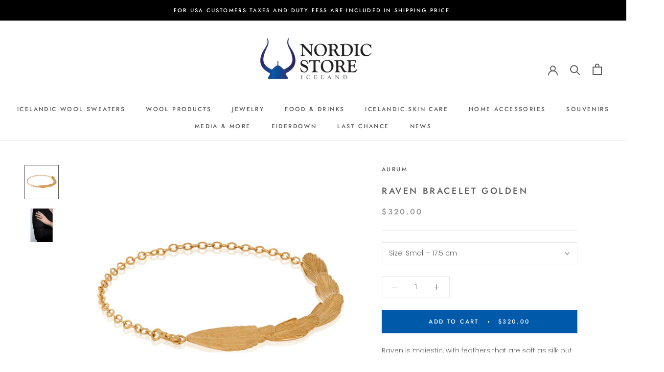

--- FILE ---
content_type: text/html; charset=utf-8
request_url: https://www.nordicstore.com/products/raven-bracelet-golden
body_size: 23722
content:















<!doctype html>

<html class="no-js" lang="en">
  <head>
    <meta charset="utf-8"> 
    <meta http-equiv="X-UA-Compatible" content="IE=edge,chrome=1">
    <meta name="viewport" content="width=device-width, initial-scale=1.0, height=device-height, minimum-scale=1.0, maximum-scale=1.0">
    <meta name="theme-color" content="">

    <title>
      RAVEN BRACELET golden &ndash; Nordicstore.net
    </title><meta name="description" content="Raven is majestic, with feathers that are soft as silk but which still exert a magnetic pull. He evokes curiosity and attracts attention, but is also finicky and slightly mysterious. Raven stands guard around himself and those around him. Despite the beautiful and slightly delicate form of the feathers, his claws are c"><link rel="canonical" href="https://www.nordicstore.com/products/raven-bracelet-golden"><link rel="shortcut icon" href="//www.nordicstore.com/cdn/shop/files/imageedit_1_5817579381_96x.png?v=1613678772" type="image/png"><meta property="og:type" content="product">
  <meta property="og:title" content="RAVEN BRACELET golden"><meta property="og:image" content="http://www.nordicstore.com/cdn/shop/products/Raven302_5000x_6585f72d-5ddd-4bc1-9d55-305c14778e2f.webp?v=1674651211">
    <meta property="og:image:secure_url" content="https://www.nordicstore.com/cdn/shop/products/Raven302_5000x_6585f72d-5ddd-4bc1-9d55-305c14778e2f.webp?v=1674651211">
    <meta property="og:image:width" content="1000">
    <meta property="og:image:height" content="1000"><meta property="product:price:amount" content="320.00">
  <meta property="product:price:currency" content="USD"><meta property="og:description" content="Raven is majestic, with feathers that are soft as silk but which still exert a magnetic pull. He evokes curiosity and attracts attention, but is also finicky and slightly mysterious. Raven stands guard around himself and those around him. Despite the beautiful and slightly delicate form of the feathers, his claws are c"><meta property="og:url" content="https://www.nordicstore.com/products/raven-bracelet-golden">
<meta property="og:site_name" content="Nordicstore.net"><meta name="twitter:card" content="summary"><meta name="twitter:title" content="RAVEN BRACELET golden">
  <meta name="twitter:description" content="Raven is majestic, with feathers that are soft as silk but which still exert a magnetic pull. He evokes curiosity and attracts attention, but is also finicky and slightly mysterious. Raven stands guard around himself and those around him. Despite the beautiful and slightly delicate form of the feathers, his claws are curved and powerful, reflecting the strength that Raven possesses. Size:  cm. x cm.Material: 925 sterling silver.  Gold plated silver.Code: RAVEN 302 GP">
  <meta name="twitter:image" content="https://www.nordicstore.com/cdn/shop/products/Raven302_5000x_6585f72d-5ddd-4bc1-9d55-305c14778e2f_600x600_crop_center.webp?v=1674651211">
    <style>
  @font-face {
  font-family: Jost;
  font-weight: 500;
  font-style: normal;
  font-display: fallback;
  src: url("//www.nordicstore.com/cdn/fonts/jost/jost_n5.7c8497861ffd15f4e1284cd221f14658b0e95d61.woff2") format("woff2"),
       url("//www.nordicstore.com/cdn/fonts/jost/jost_n5.fb6a06896db583cc2df5ba1b30d9c04383119dd9.woff") format("woff");
}

  @font-face {
  font-family: Poppins;
  font-weight: 300;
  font-style: normal;
  font-display: fallback;
  src: url("//www.nordicstore.com/cdn/fonts/poppins/poppins_n3.05f58335c3209cce17da4f1f1ab324ebe2982441.woff2") format("woff2"),
       url("//www.nordicstore.com/cdn/fonts/poppins/poppins_n3.6971368e1f131d2c8ff8e3a44a36b577fdda3ff5.woff") format("woff");
}


  @font-face {
  font-family: Poppins;
  font-weight: 400;
  font-style: normal;
  font-display: fallback;
  src: url("//www.nordicstore.com/cdn/fonts/poppins/poppins_n4.0ba78fa5af9b0e1a374041b3ceaadf0a43b41362.woff2") format("woff2"),
       url("//www.nordicstore.com/cdn/fonts/poppins/poppins_n4.214741a72ff2596839fc9760ee7a770386cf16ca.woff") format("woff");
}

  @font-face {
  font-family: Poppins;
  font-weight: 300;
  font-style: italic;
  font-display: fallback;
  src: url("//www.nordicstore.com/cdn/fonts/poppins/poppins_i3.8536b4423050219f608e17f134fe9ea3b01ed890.woff2") format("woff2"),
       url("//www.nordicstore.com/cdn/fonts/poppins/poppins_i3.0f4433ada196bcabf726ed78f8e37e0995762f7f.woff") format("woff");
}

  @font-face {
  font-family: Poppins;
  font-weight: 400;
  font-style: italic;
  font-display: fallback;
  src: url("//www.nordicstore.com/cdn/fonts/poppins/poppins_i4.846ad1e22474f856bd6b81ba4585a60799a9f5d2.woff2") format("woff2"),
       url("//www.nordicstore.com/cdn/fonts/poppins/poppins_i4.56b43284e8b52fc64c1fd271f289a39e8477e9ec.woff") format("woff");
}


  :root {
    --heading-font-family : Jost, sans-serif;
    --heading-font-weight : 500;
    --heading-font-style  : normal;

    --text-font-family : Poppins, sans-serif;
    --text-font-weight : 300;
    --text-font-style  : normal;

    --base-text-font-size   : 14px;
    --default-text-font-size: 14px;--background          : #ffffff;
    --background-rgb      : 255, 255, 255;
    --light-background    : #ffffff;
    --light-background-rgb: 255, 255, 255;
    --heading-color       : #5c5c5c;
    --text-color          : #5c5c5c;
    --text-color-rgb      : 92, 92, 92;
    --text-color-light    : #939393;
    --text-color-light-rgb: 147, 147, 147;
    --link-color          : #323232;
    --link-color-rgb      : 50, 50, 50;
    --border-color        : #e7e7e7;
    --border-color-rgb    : 231, 231, 231;

    --button-background    : #0059a9;
    --button-background-rgb: 0, 89, 169;
    --button-text-color    : #ffffff;

    --header-background       : #ffffff;
    --header-heading-color    : #5c5c5c;
    --header-light-text-color : #5d5d5d;
    --header-border-color     : #e7e7e7;

    --footer-background    : #ffffff;
    --footer-text-color    : #797979;
    --footer-heading-color : #5c5c5c;
    --footer-border-color  : #ebebeb;

    --navigation-background      : #ffffff;
    --navigation-background-rgb  : 255, 255, 255;
    --navigation-text-color      : #5c5c5c;
    --navigation-text-color-light: rgba(92, 92, 92, 0.5);
    --navigation-border-color    : rgba(92, 92, 92, 0.25);

    --newsletter-popup-background     : #ffffff;
    --newsletter-popup-text-color     : #1c1b1b;
    --newsletter-popup-text-color-rgb : 28, 27, 27;

    --secondary-elements-background       : #5c5c5c;
    --secondary-elements-background-rgb   : 92, 92, 92;
    --secondary-elements-text-color       : #ffffff;
    --secondary-elements-text-color-light : rgba(255, 255, 255, 0.5);
    --secondary-elements-border-color     : rgba(255, 255, 255, 0.25);

    --product-sale-price-color    : #e32c2b;
    --product-sale-price-color-rgb: 227, 44, 43;
    --product-star-rating: #f6a429;

    /* Shopify related variables */
    --payment-terms-background-color: #ffffff;

    /* Products */

    --horizontal-spacing-four-products-per-row: 60px;
        --horizontal-spacing-two-products-per-row : 60px;

    --vertical-spacing-four-products-per-row: 60px;
        --vertical-spacing-two-products-per-row : 75px;

    /* Animation */
    --drawer-transition-timing: cubic-bezier(0.645, 0.045, 0.355, 1);
    --header-base-height: 80px; /* We set a default for browsers that do not support CSS variables */

    /* Cursors */
    --cursor-zoom-in-svg    : url(//www.nordicstore.com/cdn/shop/t/19/assets/cursor-zoom-in.svg?v=122378749701556440601668768971);
    --cursor-zoom-in-2x-svg : url(//www.nordicstore.com/cdn/shop/t/19/assets/cursor-zoom-in-2x.svg?v=50835523267676239671668768971);
  }
</style>

<script>
  // IE11 does not have support for CSS variables, so we have to polyfill them
  if (!(((window || {}).CSS || {}).supports && window.CSS.supports('(--a: 0)'))) {
    const script = document.createElement('script');
    script.type = 'text/javascript';
    script.src = 'https://cdn.jsdelivr.net/npm/css-vars-ponyfill@2';
    script.onload = function() {
      cssVars({});
    };

    document.getElementsByTagName('head')[0].appendChild(script);
  }
</script>

    
  <script>window.performance && window.performance.mark && window.performance.mark('shopify.content_for_header.start');</script><meta name="google-site-verification" content="YdLgFavehXcBaLuj9y9OVmuym0bJk24dHbdI42AVN8k">
<meta name="google-site-verification" content="gQvGEDcoS3uUgxxaGKzXgeRrXBkfOkjjf-eAbJqVaOs">
<meta id="shopify-digital-wallet" name="shopify-digital-wallet" content="/9264962/digital_wallets/dialog">
<meta name="shopify-checkout-api-token" content="2e4f48603bd5d488cd24be58a5c17f50">
<meta id="in-context-paypal-metadata" data-shop-id="9264962" data-venmo-supported="false" data-environment="production" data-locale="en_US" data-paypal-v4="true" data-currency="USD">
<link rel="alternate" type="application/json+oembed" href="https://www.nordicstore.com/products/raven-bracelet-golden.oembed">
<script async="async" src="/checkouts/internal/preloads.js?locale=en-US"></script>
<script id="shopify-features" type="application/json">{"accessToken":"2e4f48603bd5d488cd24be58a5c17f50","betas":["rich-media-storefront-analytics"],"domain":"www.nordicstore.com","predictiveSearch":true,"shopId":9264962,"locale":"en"}</script>
<script>var Shopify = Shopify || {};
Shopify.shop = "nordicstore-2.myshopify.com";
Shopify.locale = "en";
Shopify.currency = {"active":"USD","rate":"1.0"};
Shopify.country = "US";
Shopify.theme = {"name":"Prestige - 18\/11\/22 - Main","id":138328473891,"schema_name":"Prestige","schema_version":"6.0.0","theme_store_id":855,"role":"main"};
Shopify.theme.handle = "null";
Shopify.theme.style = {"id":null,"handle":null};
Shopify.cdnHost = "www.nordicstore.com/cdn";
Shopify.routes = Shopify.routes || {};
Shopify.routes.root = "/";</script>
<script type="module">!function(o){(o.Shopify=o.Shopify||{}).modules=!0}(window);</script>
<script>!function(o){function n(){var o=[];function n(){o.push(Array.prototype.slice.apply(arguments))}return n.q=o,n}var t=o.Shopify=o.Shopify||{};t.loadFeatures=n(),t.autoloadFeatures=n()}(window);</script>
<script id="shop-js-analytics" type="application/json">{"pageType":"product"}</script>
<script defer="defer" async type="module" src="//www.nordicstore.com/cdn/shopifycloud/shop-js/modules/v2/client.init-shop-cart-sync_BN7fPSNr.en.esm.js"></script>
<script defer="defer" async type="module" src="//www.nordicstore.com/cdn/shopifycloud/shop-js/modules/v2/chunk.common_Cbph3Kss.esm.js"></script>
<script defer="defer" async type="module" src="//www.nordicstore.com/cdn/shopifycloud/shop-js/modules/v2/chunk.modal_DKumMAJ1.esm.js"></script>
<script type="module">
  await import("//www.nordicstore.com/cdn/shopifycloud/shop-js/modules/v2/client.init-shop-cart-sync_BN7fPSNr.en.esm.js");
await import("//www.nordicstore.com/cdn/shopifycloud/shop-js/modules/v2/chunk.common_Cbph3Kss.esm.js");
await import("//www.nordicstore.com/cdn/shopifycloud/shop-js/modules/v2/chunk.modal_DKumMAJ1.esm.js");

  window.Shopify.SignInWithShop?.initShopCartSync?.({"fedCMEnabled":true,"windoidEnabled":true});

</script>
<script>(function() {
  var isLoaded = false;
  function asyncLoad() {
    if (isLoaded) return;
    isLoaded = true;
    var urls = ["\/\/d7s5x3kn0itxj.cloudfront.net\/javascripts\/shopify-sizetype.min.js?shop=nordicstore-2.myshopify.com","\/\/www.powr.io\/powr.js?powr-token=nordicstore-2.myshopify.com\u0026external-type=shopify\u0026shop=nordicstore-2.myshopify.com","\/\/d1liekpayvooaz.cloudfront.net\/apps\/customizery\/customizery.js?shop=nordicstore-2.myshopify.com","https:\/\/size-guides.esc-apps-cdn.com\/1739195908-app.nordicstore-2.myshopify.com.js?shop=nordicstore-2.myshopify.com","https:\/\/cdn.hextom.com\/js\/quickannouncementbar.js?shop=nordicstore-2.myshopify.com","https:\/\/na.shgcdn3.com\/pixel-collector.js?shop=nordicstore-2.myshopify.com"];
    for (var i = 0; i < urls.length; i++) {
      var s = document.createElement('script');
      s.type = 'text/javascript';
      s.async = true;
      s.src = urls[i];
      var x = document.getElementsByTagName('script')[0];
      x.parentNode.insertBefore(s, x);
    }
  };
  if(window.attachEvent) {
    window.attachEvent('onload', asyncLoad);
  } else {
    window.addEventListener('load', asyncLoad, false);
  }
})();</script>
<script id="__st">var __st={"a":9264962,"offset":3600,"reqid":"1e15f5b3-0b85-4631-ac43-604e013e13e5-1769746631","pageurl":"www.nordicstore.com\/products\/raven-bracelet-golden","u":"e5f594dbc923","p":"product","rtyp":"product","rid":8088137924899};</script>
<script>window.ShopifyPaypalV4VisibilityTracking = true;</script>
<script id="captcha-bootstrap">!function(){'use strict';const t='contact',e='account',n='new_comment',o=[[t,t],['blogs',n],['comments',n],[t,'customer']],c=[[e,'customer_login'],[e,'guest_login'],[e,'recover_customer_password'],[e,'create_customer']],r=t=>t.map((([t,e])=>`form[action*='/${t}']:not([data-nocaptcha='true']) input[name='form_type'][value='${e}']`)).join(','),a=t=>()=>t?[...document.querySelectorAll(t)].map((t=>t.form)):[];function s(){const t=[...o],e=r(t);return a(e)}const i='password',u='form_key',d=['recaptcha-v3-token','g-recaptcha-response','h-captcha-response',i],f=()=>{try{return window.sessionStorage}catch{return}},m='__shopify_v',_=t=>t.elements[u];function p(t,e,n=!1){try{const o=window.sessionStorage,c=JSON.parse(o.getItem(e)),{data:r}=function(t){const{data:e,action:n}=t;return t[m]||n?{data:e,action:n}:{data:t,action:n}}(c);for(const[e,n]of Object.entries(r))t.elements[e]&&(t.elements[e].value=n);n&&o.removeItem(e)}catch(o){console.error('form repopulation failed',{error:o})}}const l='form_type',E='cptcha';function T(t){t.dataset[E]=!0}const w=window,h=w.document,L='Shopify',v='ce_forms',y='captcha';let A=!1;((t,e)=>{const n=(g='f06e6c50-85a8-45c8-87d0-21a2b65856fe',I='https://cdn.shopify.com/shopifycloud/storefront-forms-hcaptcha/ce_storefront_forms_captcha_hcaptcha.v1.5.2.iife.js',D={infoText:'Protected by hCaptcha',privacyText:'Privacy',termsText:'Terms'},(t,e,n)=>{const o=w[L][v],c=o.bindForm;if(c)return c(t,g,e,D).then(n);var r;o.q.push([[t,g,e,D],n]),r=I,A||(h.body.append(Object.assign(h.createElement('script'),{id:'captcha-provider',async:!0,src:r})),A=!0)});var g,I,D;w[L]=w[L]||{},w[L][v]=w[L][v]||{},w[L][v].q=[],w[L][y]=w[L][y]||{},w[L][y].protect=function(t,e){n(t,void 0,e),T(t)},Object.freeze(w[L][y]),function(t,e,n,w,h,L){const[v,y,A,g]=function(t,e,n){const i=e?o:[],u=t?c:[],d=[...i,...u],f=r(d),m=r(i),_=r(d.filter((([t,e])=>n.includes(e))));return[a(f),a(m),a(_),s()]}(w,h,L),I=t=>{const e=t.target;return e instanceof HTMLFormElement?e:e&&e.form},D=t=>v().includes(t);t.addEventListener('submit',(t=>{const e=I(t);if(!e)return;const n=D(e)&&!e.dataset.hcaptchaBound&&!e.dataset.recaptchaBound,o=_(e),c=g().includes(e)&&(!o||!o.value);(n||c)&&t.preventDefault(),c&&!n&&(function(t){try{if(!f())return;!function(t){const e=f();if(!e)return;const n=_(t);if(!n)return;const o=n.value;o&&e.removeItem(o)}(t);const e=Array.from(Array(32),(()=>Math.random().toString(36)[2])).join('');!function(t,e){_(t)||t.append(Object.assign(document.createElement('input'),{type:'hidden',name:u})),t.elements[u].value=e}(t,e),function(t,e){const n=f();if(!n)return;const o=[...t.querySelectorAll(`input[type='${i}']`)].map((({name:t})=>t)),c=[...d,...o],r={};for(const[a,s]of new FormData(t).entries())c.includes(a)||(r[a]=s);n.setItem(e,JSON.stringify({[m]:1,action:t.action,data:r}))}(t,e)}catch(e){console.error('failed to persist form',e)}}(e),e.submit())}));const S=(t,e)=>{t&&!t.dataset[E]&&(n(t,e.some((e=>e===t))),T(t))};for(const o of['focusin','change'])t.addEventListener(o,(t=>{const e=I(t);D(e)&&S(e,y())}));const B=e.get('form_key'),M=e.get(l),P=B&&M;t.addEventListener('DOMContentLoaded',(()=>{const t=y();if(P)for(const e of t)e.elements[l].value===M&&p(e,B);[...new Set([...A(),...v().filter((t=>'true'===t.dataset.shopifyCaptcha))])].forEach((e=>S(e,t)))}))}(h,new URLSearchParams(w.location.search),n,t,e,['guest_login'])})(!0,!0)}();</script>
<script integrity="sha256-4kQ18oKyAcykRKYeNunJcIwy7WH5gtpwJnB7kiuLZ1E=" data-source-attribution="shopify.loadfeatures" defer="defer" src="//www.nordicstore.com/cdn/shopifycloud/storefront/assets/storefront/load_feature-a0a9edcb.js" crossorigin="anonymous"></script>
<script data-source-attribution="shopify.dynamic_checkout.dynamic.init">var Shopify=Shopify||{};Shopify.PaymentButton=Shopify.PaymentButton||{isStorefrontPortableWallets:!0,init:function(){window.Shopify.PaymentButton.init=function(){};var t=document.createElement("script");t.src="https://www.nordicstore.com/cdn/shopifycloud/portable-wallets/latest/portable-wallets.en.js",t.type="module",document.head.appendChild(t)}};
</script>
<script data-source-attribution="shopify.dynamic_checkout.buyer_consent">
  function portableWalletsHideBuyerConsent(e){var t=document.getElementById("shopify-buyer-consent"),n=document.getElementById("shopify-subscription-policy-button");t&&n&&(t.classList.add("hidden"),t.setAttribute("aria-hidden","true"),n.removeEventListener("click",e))}function portableWalletsShowBuyerConsent(e){var t=document.getElementById("shopify-buyer-consent"),n=document.getElementById("shopify-subscription-policy-button");t&&n&&(t.classList.remove("hidden"),t.removeAttribute("aria-hidden"),n.addEventListener("click",e))}window.Shopify?.PaymentButton&&(window.Shopify.PaymentButton.hideBuyerConsent=portableWalletsHideBuyerConsent,window.Shopify.PaymentButton.showBuyerConsent=portableWalletsShowBuyerConsent);
</script>
<script data-source-attribution="shopify.dynamic_checkout.cart.bootstrap">document.addEventListener("DOMContentLoaded",(function(){function t(){return document.querySelector("shopify-accelerated-checkout-cart, shopify-accelerated-checkout")}if(t())Shopify.PaymentButton.init();else{new MutationObserver((function(e,n){t()&&(Shopify.PaymentButton.init(),n.disconnect())})).observe(document.body,{childList:!0,subtree:!0})}}));
</script>
<link id="shopify-accelerated-checkout-styles" rel="stylesheet" media="screen" href="https://www.nordicstore.com/cdn/shopifycloud/portable-wallets/latest/accelerated-checkout-backwards-compat.css" crossorigin="anonymous">
<style id="shopify-accelerated-checkout-cart">
        #shopify-buyer-consent {
  margin-top: 1em;
  display: inline-block;
  width: 100%;
}

#shopify-buyer-consent.hidden {
  display: none;
}

#shopify-subscription-policy-button {
  background: none;
  border: none;
  padding: 0;
  text-decoration: underline;
  font-size: inherit;
  cursor: pointer;
}

#shopify-subscription-policy-button::before {
  box-shadow: none;
}

      </style>

<script>window.performance && window.performance.mark && window.performance.mark('shopify.content_for_header.end');</script>
  





  <script type="text/javascript">
    
      window.__shgMoneyFormat = window.__shgMoneyFormat || {"USD":{"currency":"USD","currency_symbol":"$","currency_symbol_location":"left","decimal_places":2,"decimal_separator":".","thousands_separator":","}};
    
    window.__shgCurrentCurrencyCode = window.__shgCurrentCurrencyCode || {
      currency: "USD",
      currency_symbol: "$",
      decimal_separator: ".",
      thousands_separator: ",",
      decimal_places: 2,
      currency_symbol_location: "left"
    };
  </script>




    <link rel="stylesheet" href="//www.nordicstore.com/cdn/shop/t/19/assets/theme.css?v=156447028736477231991668690935">

    <script>// This allows to expose several variables to the global scope, to be used in scripts
      window.theme = {
        pageType: "product",
        moneyFormat: "\u003cspan class=money\u003e${{amount}}\u003c\/span\u003e",
        moneyWithCurrencyFormat: "\u003cspan class=money\u003e${{amount}} USD\u003c\/span\u003e",
        currencyCodeEnabled: false,
        productImageSize: "tall",
        searchMode: "product",
        showPageTransition: true,
        showElementStaggering: true,
        showImageZooming: false
      };

      window.routes = {
        rootUrl: "\/",
        rootUrlWithoutSlash: '',
        cartUrl: "\/cart",
        cartAddUrl: "\/cart\/add",
        cartChangeUrl: "\/cart\/change",
        searchUrl: "\/search",
        productRecommendationsUrl: "\/recommendations\/products"
      };

      window.languages = {
        cartAddNote: "Add Order Note",
        cartEditNote: "Edit Order Note",
        productImageLoadingError: "This image could not be loaded. Please try to reload the page.",
        productFormAddToCart: "Add to cart",
        productFormUnavailable: "Unavailable",
        productFormSoldOut: "Sold Out",
        shippingEstimatorOneResult: "1 option available:",
        shippingEstimatorMoreResults: "{{count}} options available:",
        shippingEstimatorNoResults: "No shipping could be found"
      };

      window.lazySizesConfig = {
        loadHidden: false,
        hFac: 0.5,
        expFactor: 2,
        ricTimeout: 150,
        lazyClass: 'Image--lazyLoad',
        loadingClass: 'Image--lazyLoading',
        loadedClass: 'Image--lazyLoaded'
      };

      document.documentElement.className = document.documentElement.className.replace('no-js', 'js');
      document.documentElement.style.setProperty('--window-height', window.innerHeight + 'px');

      // We do a quick detection of some features (we could use Modernizr but for so little...)
      (function() {
        document.documentElement.className += ((window.CSS && window.CSS.supports('(position: sticky) or (position: -webkit-sticky)')) ? ' supports-sticky' : ' no-supports-sticky');
        document.documentElement.className += (window.matchMedia('(-moz-touch-enabled: 1), (hover: none)')).matches ? ' no-supports-hover' : ' supports-hover';
      }());

      
    </script>

    <script src="//www.nordicstore.com/cdn/shop/t/19/assets/lazysizes.min.js?v=174358363404432586981668690935" async></script><script src="//www.nordicstore.com/cdn/shop/t/19/assets/libs.min.js?v=26178543184394469741668690935" defer></script>
    <script src="//www.nordicstore.com/cdn/shop/t/19/assets/theme.js?v=24122939957690793171668690935" defer></script>
    <script src="//www.nordicstore.com/cdn/shop/t/19/assets/custom.js?v=183944157590872491501668690935" defer></script>

    <script>
      (function () {
        window.onpageshow = function() {
          if (window.theme.showPageTransition) {
            var pageTransition = document.querySelector('.PageTransition');

            if (pageTransition) {
              pageTransition.style.visibility = 'visible';
              pageTransition.style.opacity = '0';
            }
          }

          // When the page is loaded from the cache, we have to reload the cart content
          document.documentElement.dispatchEvent(new CustomEvent('cart:refresh', {
            bubbles: true
          }));
        };
      })();
    </script>

    
  <script type="application/ld+json">
  {
    "@context": "http://schema.org",
    "@type": "Product",
    "offers": [{
          "@type": "Offer",
          "name": "Small - 17.5 cm",
          "availability":"https://schema.org/InStock",
          "price": 320.0,
          "priceCurrency": "USD",
          "priceValidUntil": "2026-02-09","sku": "RAVEN 302 GP","url": "/products/raven-bracelet-golden?variant=44141784891683"
        },
{
          "@type": "Offer",
          "name": "Medium - 18.5 cm",
          "availability":"https://schema.org/InStock",
          "price": 320.0,
          "priceCurrency": "USD",
          "priceValidUntil": "2026-02-09","sku": "RAVEN 302 GP","url": "/products/raven-bracelet-golden?variant=44141784924451"
        },
{
          "@type": "Offer",
          "name": "Large - 19.5 cm",
          "availability":"https://schema.org/InStock",
          "price": 320.0,
          "priceCurrency": "USD",
          "priceValidUntil": "2026-02-09","sku": "RAVEN 302 GP","url": "/products/raven-bracelet-golden?variant=44141784957219"
        }
],
    "brand": {
      "name": "Aurum"
    },
    "name": "RAVEN BRACELET golden",
    "description": "Raven is majestic, with feathers that are soft as silk but which still exert a magnetic pull. He evokes curiosity and attracts attention, but is also finicky and slightly mysterious. Raven stands guard around himself and those around him. Despite the beautiful and slightly delicate form of the feathers, his claws are curved and powerful, reflecting the strength that Raven possesses. Size:  cm. x cm.Material: 925 sterling silver.  Gold plated silver.Code: RAVEN 302 GP",
    "category": "Jewelry",
    "url": "/products/raven-bracelet-golden",
    "sku": "RAVEN 302 GP",
    "image": {
      "@type": "ImageObject",
      "url": "https://www.nordicstore.com/cdn/shop/products/Raven302_5000x_6585f72d-5ddd-4bc1-9d55-305c14778e2f_1024x.webp?v=1674651211",
      "image": "https://www.nordicstore.com/cdn/shop/products/Raven302_5000x_6585f72d-5ddd-4bc1-9d55-305c14778e2f_1024x.webp?v=1674651211",
      "name": "RAVEN BRACELET golden",
      "width": "1024",
      "height": "1024"
    }
  }
  </script>



  <script type="application/ld+json">
  {
    "@context": "http://schema.org",
    "@type": "BreadcrumbList",
  "itemListElement": [{
      "@type": "ListItem",
      "position": 1,
      "name": "Home",
      "item": "https://www.nordicstore.com"
    },{
          "@type": "ListItem",
          "position": 2,
          "name": "RAVEN BRACELET golden",
          "item": "https://www.nordicstore.com/products/raven-bracelet-golden"
        }]
  }
  </script>

  
  

<script type="text/javascript">
  
    window.SHG_CUSTOMER = null;
  
</script>







<!-- BEGIN app block: shopify://apps/klaviyo-email-marketing-sms/blocks/klaviyo-onsite-embed/2632fe16-c075-4321-a88b-50b567f42507 -->












  <script async src="https://static.klaviyo.com/onsite/js/XMGCx9/klaviyo.js?company_id=XMGCx9"></script>
  <script>!function(){if(!window.klaviyo){window._klOnsite=window._klOnsite||[];try{window.klaviyo=new Proxy({},{get:function(n,i){return"push"===i?function(){var n;(n=window._klOnsite).push.apply(n,arguments)}:function(){for(var n=arguments.length,o=new Array(n),w=0;w<n;w++)o[w]=arguments[w];var t="function"==typeof o[o.length-1]?o.pop():void 0,e=new Promise((function(n){window._klOnsite.push([i].concat(o,[function(i){t&&t(i),n(i)}]))}));return e}}})}catch(n){window.klaviyo=window.klaviyo||[],window.klaviyo.push=function(){var n;(n=window._klOnsite).push.apply(n,arguments)}}}}();</script>

  
    <script id="viewed_product">
      if (item == null) {
        var _learnq = _learnq || [];

        var MetafieldReviews = null
        var MetafieldYotpoRating = null
        var MetafieldYotpoCount = null
        var MetafieldLooxRating = null
        var MetafieldLooxCount = null
        var okendoProduct = null
        var okendoProductReviewCount = null
        var okendoProductReviewAverageValue = null
        try {
          // The following fields are used for Customer Hub recently viewed in order to add reviews.
          // This information is not part of __kla_viewed. Instead, it is part of __kla_viewed_reviewed_items
          MetafieldReviews = {};
          MetafieldYotpoRating = null
          MetafieldYotpoCount = null
          MetafieldLooxRating = null
          MetafieldLooxCount = null

          okendoProduct = null
          // If the okendo metafield is not legacy, it will error, which then requires the new json formatted data
          if (okendoProduct && 'error' in okendoProduct) {
            okendoProduct = null
          }
          okendoProductReviewCount = okendoProduct ? okendoProduct.reviewCount : null
          okendoProductReviewAverageValue = okendoProduct ? okendoProduct.reviewAverageValue : null
        } catch (error) {
          console.error('Error in Klaviyo onsite reviews tracking:', error);
        }

        var item = {
          Name: "RAVEN BRACELET golden",
          ProductID: 8088137924899,
          Categories: ["All products","Aurum Jewelry Design","CYBER MONDAY Best Sellers","Jewelry from Iceland","Our most popular products","RAVEN Collection","Valentines Day - Special Offer","Valentines Day - Special Offer"],
          ImageURL: "https://www.nordicstore.com/cdn/shop/products/Raven302_5000x_6585f72d-5ddd-4bc1-9d55-305c14778e2f_grande.webp?v=1674651211",
          URL: "https://www.nordicstore.com/products/raven-bracelet-golden",
          Brand: "Aurum",
          Price: "$320.00",
          Value: "320.00",
          CompareAtPrice: "$0.00"
        };
        _learnq.push(['track', 'Viewed Product', item]);
        _learnq.push(['trackViewedItem', {
          Title: item.Name,
          ItemId: item.ProductID,
          Categories: item.Categories,
          ImageUrl: item.ImageURL,
          Url: item.URL,
          Metadata: {
            Brand: item.Brand,
            Price: item.Price,
            Value: item.Value,
            CompareAtPrice: item.CompareAtPrice
          },
          metafields:{
            reviews: MetafieldReviews,
            yotpo:{
              rating: MetafieldYotpoRating,
              count: MetafieldYotpoCount,
            },
            loox:{
              rating: MetafieldLooxRating,
              count: MetafieldLooxCount,
            },
            okendo: {
              rating: okendoProductReviewAverageValue,
              count: okendoProductReviewCount,
            }
          }
        }]);
      }
    </script>
  




  <script>
    window.klaviyoReviewsProductDesignMode = false
  </script>







<!-- END app block --><script src="https://cdn.shopify.com/extensions/019bc2d0-0f91-74d4-a43b-076b6407206d/quick-announcement-bar-prod-97/assets/quickannouncementbar.js" type="text/javascript" defer="defer"></script>
<link href="https://monorail-edge.shopifysvc.com" rel="dns-prefetch">
<script>(function(){if ("sendBeacon" in navigator && "performance" in window) {try {var session_token_from_headers = performance.getEntriesByType('navigation')[0].serverTiming.find(x => x.name == '_s').description;} catch {var session_token_from_headers = undefined;}var session_cookie_matches = document.cookie.match(/_shopify_s=([^;]*)/);var session_token_from_cookie = session_cookie_matches && session_cookie_matches.length === 2 ? session_cookie_matches[1] : "";var session_token = session_token_from_headers || session_token_from_cookie || "";function handle_abandonment_event(e) {var entries = performance.getEntries().filter(function(entry) {return /monorail-edge.shopifysvc.com/.test(entry.name);});if (!window.abandonment_tracked && entries.length === 0) {window.abandonment_tracked = true;var currentMs = Date.now();var navigation_start = performance.timing.navigationStart;var payload = {shop_id: 9264962,url: window.location.href,navigation_start,duration: currentMs - navigation_start,session_token,page_type: "product"};window.navigator.sendBeacon("https://monorail-edge.shopifysvc.com/v1/produce", JSON.stringify({schema_id: "online_store_buyer_site_abandonment/1.1",payload: payload,metadata: {event_created_at_ms: currentMs,event_sent_at_ms: currentMs}}));}}window.addEventListener('pagehide', handle_abandonment_event);}}());</script>
<script id="web-pixels-manager-setup">(function e(e,d,r,n,o){if(void 0===o&&(o={}),!Boolean(null===(a=null===(i=window.Shopify)||void 0===i?void 0:i.analytics)||void 0===a?void 0:a.replayQueue)){var i,a;window.Shopify=window.Shopify||{};var t=window.Shopify;t.analytics=t.analytics||{};var s=t.analytics;s.replayQueue=[],s.publish=function(e,d,r){return s.replayQueue.push([e,d,r]),!0};try{self.performance.mark("wpm:start")}catch(e){}var l=function(){var e={modern:/Edge?\/(1{2}[4-9]|1[2-9]\d|[2-9]\d{2}|\d{4,})\.\d+(\.\d+|)|Firefox\/(1{2}[4-9]|1[2-9]\d|[2-9]\d{2}|\d{4,})\.\d+(\.\d+|)|Chrom(ium|e)\/(9{2}|\d{3,})\.\d+(\.\d+|)|(Maci|X1{2}).+ Version\/(15\.\d+|(1[6-9]|[2-9]\d|\d{3,})\.\d+)([,.]\d+|)( \(\w+\)|)( Mobile\/\w+|) Safari\/|Chrome.+OPR\/(9{2}|\d{3,})\.\d+\.\d+|(CPU[ +]OS|iPhone[ +]OS|CPU[ +]iPhone|CPU IPhone OS|CPU iPad OS)[ +]+(15[._]\d+|(1[6-9]|[2-9]\d|\d{3,})[._]\d+)([._]\d+|)|Android:?[ /-](13[3-9]|1[4-9]\d|[2-9]\d{2}|\d{4,})(\.\d+|)(\.\d+|)|Android.+Firefox\/(13[5-9]|1[4-9]\d|[2-9]\d{2}|\d{4,})\.\d+(\.\d+|)|Android.+Chrom(ium|e)\/(13[3-9]|1[4-9]\d|[2-9]\d{2}|\d{4,})\.\d+(\.\d+|)|SamsungBrowser\/([2-9]\d|\d{3,})\.\d+/,legacy:/Edge?\/(1[6-9]|[2-9]\d|\d{3,})\.\d+(\.\d+|)|Firefox\/(5[4-9]|[6-9]\d|\d{3,})\.\d+(\.\d+|)|Chrom(ium|e)\/(5[1-9]|[6-9]\d|\d{3,})\.\d+(\.\d+|)([\d.]+$|.*Safari\/(?![\d.]+ Edge\/[\d.]+$))|(Maci|X1{2}).+ Version\/(10\.\d+|(1[1-9]|[2-9]\d|\d{3,})\.\d+)([,.]\d+|)( \(\w+\)|)( Mobile\/\w+|) Safari\/|Chrome.+OPR\/(3[89]|[4-9]\d|\d{3,})\.\d+\.\d+|(CPU[ +]OS|iPhone[ +]OS|CPU[ +]iPhone|CPU IPhone OS|CPU iPad OS)[ +]+(10[._]\d+|(1[1-9]|[2-9]\d|\d{3,})[._]\d+)([._]\d+|)|Android:?[ /-](13[3-9]|1[4-9]\d|[2-9]\d{2}|\d{4,})(\.\d+|)(\.\d+|)|Mobile Safari.+OPR\/([89]\d|\d{3,})\.\d+\.\d+|Android.+Firefox\/(13[5-9]|1[4-9]\d|[2-9]\d{2}|\d{4,})\.\d+(\.\d+|)|Android.+Chrom(ium|e)\/(13[3-9]|1[4-9]\d|[2-9]\d{2}|\d{4,})\.\d+(\.\d+|)|Android.+(UC? ?Browser|UCWEB|U3)[ /]?(15\.([5-9]|\d{2,})|(1[6-9]|[2-9]\d|\d{3,})\.\d+)\.\d+|SamsungBrowser\/(5\.\d+|([6-9]|\d{2,})\.\d+)|Android.+MQ{2}Browser\/(14(\.(9|\d{2,})|)|(1[5-9]|[2-9]\d|\d{3,})(\.\d+|))(\.\d+|)|K[Aa][Ii]OS\/(3\.\d+|([4-9]|\d{2,})\.\d+)(\.\d+|)/},d=e.modern,r=e.legacy,n=navigator.userAgent;return n.match(d)?"modern":n.match(r)?"legacy":"unknown"}(),u="modern"===l?"modern":"legacy",c=(null!=n?n:{modern:"",legacy:""})[u],f=function(e){return[e.baseUrl,"/wpm","/b",e.hashVersion,"modern"===e.buildTarget?"m":"l",".js"].join("")}({baseUrl:d,hashVersion:r,buildTarget:u}),m=function(e){var d=e.version,r=e.bundleTarget,n=e.surface,o=e.pageUrl,i=e.monorailEndpoint;return{emit:function(e){var a=e.status,t=e.errorMsg,s=(new Date).getTime(),l=JSON.stringify({metadata:{event_sent_at_ms:s},events:[{schema_id:"web_pixels_manager_load/3.1",payload:{version:d,bundle_target:r,page_url:o,status:a,surface:n,error_msg:t},metadata:{event_created_at_ms:s}}]});if(!i)return console&&console.warn&&console.warn("[Web Pixels Manager] No Monorail endpoint provided, skipping logging."),!1;try{return self.navigator.sendBeacon.bind(self.navigator)(i,l)}catch(e){}var u=new XMLHttpRequest;try{return u.open("POST",i,!0),u.setRequestHeader("Content-Type","text/plain"),u.send(l),!0}catch(e){return console&&console.warn&&console.warn("[Web Pixels Manager] Got an unhandled error while logging to Monorail."),!1}}}}({version:r,bundleTarget:l,surface:e.surface,pageUrl:self.location.href,monorailEndpoint:e.monorailEndpoint});try{o.browserTarget=l,function(e){var d=e.src,r=e.async,n=void 0===r||r,o=e.onload,i=e.onerror,a=e.sri,t=e.scriptDataAttributes,s=void 0===t?{}:t,l=document.createElement("script"),u=document.querySelector("head"),c=document.querySelector("body");if(l.async=n,l.src=d,a&&(l.integrity=a,l.crossOrigin="anonymous"),s)for(var f in s)if(Object.prototype.hasOwnProperty.call(s,f))try{l.dataset[f]=s[f]}catch(e){}if(o&&l.addEventListener("load",o),i&&l.addEventListener("error",i),u)u.appendChild(l);else{if(!c)throw new Error("Did not find a head or body element to append the script");c.appendChild(l)}}({src:f,async:!0,onload:function(){if(!function(){var e,d;return Boolean(null===(d=null===(e=window.Shopify)||void 0===e?void 0:e.analytics)||void 0===d?void 0:d.initialized)}()){var d=window.webPixelsManager.init(e)||void 0;if(d){var r=window.Shopify.analytics;r.replayQueue.forEach((function(e){var r=e[0],n=e[1],o=e[2];d.publishCustomEvent(r,n,o)})),r.replayQueue=[],r.publish=d.publishCustomEvent,r.visitor=d.visitor,r.initialized=!0}}},onerror:function(){return m.emit({status:"failed",errorMsg:"".concat(f," has failed to load")})},sri:function(e){var d=/^sha384-[A-Za-z0-9+/=]+$/;return"string"==typeof e&&d.test(e)}(c)?c:"",scriptDataAttributes:o}),m.emit({status:"loading"})}catch(e){m.emit({status:"failed",errorMsg:(null==e?void 0:e.message)||"Unknown error"})}}})({shopId: 9264962,storefrontBaseUrl: "https://www.nordicstore.com",extensionsBaseUrl: "https://extensions.shopifycdn.com/cdn/shopifycloud/web-pixels-manager",monorailEndpoint: "https://monorail-edge.shopifysvc.com/unstable/produce_batch",surface: "storefront-renderer",enabledBetaFlags: ["2dca8a86"],webPixelsConfigList: [{"id":"1386709283","configuration":"{\"site_id\":\"756a7af5-ed6b-4311-bb63-ec766e5f88ee\",\"analytics_endpoint\":\"https:\\\/\\\/na.shgcdn3.com\"}","eventPayloadVersion":"v1","runtimeContext":"STRICT","scriptVersion":"695709fc3f146fa50a25299517a954f2","type":"APP","apiClientId":1158168,"privacyPurposes":["ANALYTICS","MARKETING","SALE_OF_DATA"],"dataSharingAdjustments":{"protectedCustomerApprovalScopes":["read_customer_personal_data"]}},{"id":"925794595","configuration":"{\"config\":\"{\\\"pixel_id\\\":\\\"AW-1039368363\\\",\\\"target_country\\\":\\\"US\\\",\\\"gtag_events\\\":[{\\\"type\\\":\\\"page_view\\\",\\\"action_label\\\":\\\"AW-1039368363\\\/ZO9FCOSjmZABEKuBzu8D\\\"},{\\\"type\\\":\\\"purchase\\\",\\\"action_label\\\":\\\"AW-1039368363\\\/hORKCOejmZABEKuBzu8D\\\"},{\\\"type\\\":\\\"view_item\\\",\\\"action_label\\\":\\\"AW-1039368363\\\/p_PgCOqjmZABEKuBzu8D\\\"},{\\\"type\\\":\\\"add_to_cart\\\",\\\"action_label\\\":\\\"AW-1039368363\\\/q9NCCO2jmZABEKuBzu8D\\\"},{\\\"type\\\":\\\"begin_checkout\\\",\\\"action_label\\\":\\\"AW-1039368363\\\/OKhoCOikmZABEKuBzu8D\\\"},{\\\"type\\\":\\\"search\\\",\\\"action_label\\\":\\\"AW-1039368363\\\/MfZvCOukmZABEKuBzu8D\\\"},{\\\"type\\\":\\\"add_payment_info\\\",\\\"action_label\\\":\\\"AW-1039368363\\\/YMvUCO6kmZABEKuBzu8D\\\"}],\\\"enable_monitoring_mode\\\":false}\"}","eventPayloadVersion":"v1","runtimeContext":"OPEN","scriptVersion":"b2a88bafab3e21179ed38636efcd8a93","type":"APP","apiClientId":1780363,"privacyPurposes":[],"dataSharingAdjustments":{"protectedCustomerApprovalScopes":["read_customer_address","read_customer_email","read_customer_name","read_customer_personal_data","read_customer_phone"]}},{"id":"315916579","configuration":"{\"pixel_id\":\"2618262758455479\",\"pixel_type\":\"facebook_pixel\",\"metaapp_system_user_token\":\"-\"}","eventPayloadVersion":"v1","runtimeContext":"OPEN","scriptVersion":"ca16bc87fe92b6042fbaa3acc2fbdaa6","type":"APP","apiClientId":2329312,"privacyPurposes":["ANALYTICS","MARKETING","SALE_OF_DATA"],"dataSharingAdjustments":{"protectedCustomerApprovalScopes":["read_customer_address","read_customer_email","read_customer_name","read_customer_personal_data","read_customer_phone"]}},{"id":"133857571","eventPayloadVersion":"v1","runtimeContext":"LAX","scriptVersion":"1","type":"CUSTOM","privacyPurposes":["MARKETING"],"name":"Meta pixel (migrated)"},{"id":"142934307","eventPayloadVersion":"v1","runtimeContext":"LAX","scriptVersion":"1","type":"CUSTOM","privacyPurposes":["ANALYTICS"],"name":"Google Analytics tag (migrated)"},{"id":"shopify-app-pixel","configuration":"{}","eventPayloadVersion":"v1","runtimeContext":"STRICT","scriptVersion":"0450","apiClientId":"shopify-pixel","type":"APP","privacyPurposes":["ANALYTICS","MARKETING"]},{"id":"shopify-custom-pixel","eventPayloadVersion":"v1","runtimeContext":"LAX","scriptVersion":"0450","apiClientId":"shopify-pixel","type":"CUSTOM","privacyPurposes":["ANALYTICS","MARKETING"]}],isMerchantRequest: false,initData: {"shop":{"name":"Nordicstore.net","paymentSettings":{"currencyCode":"USD"},"myshopifyDomain":"nordicstore-2.myshopify.com","countryCode":"IS","storefrontUrl":"https:\/\/www.nordicstore.com"},"customer":null,"cart":null,"checkout":null,"productVariants":[{"price":{"amount":320.0,"currencyCode":"USD"},"product":{"title":"RAVEN BRACELET golden","vendor":"Aurum","id":"8088137924899","untranslatedTitle":"RAVEN BRACELET golden","url":"\/products\/raven-bracelet-golden","type":"Jewelry"},"id":"44141784891683","image":{"src":"\/\/www.nordicstore.com\/cdn\/shop\/products\/Raven302_5000x_6585f72d-5ddd-4bc1-9d55-305c14778e2f.webp?v=1674651211"},"sku":"RAVEN 302 GP","title":"Small - 17.5 cm","untranslatedTitle":"Small - 17.5 cm"},{"price":{"amount":320.0,"currencyCode":"USD"},"product":{"title":"RAVEN BRACELET golden","vendor":"Aurum","id":"8088137924899","untranslatedTitle":"RAVEN BRACELET golden","url":"\/products\/raven-bracelet-golden","type":"Jewelry"},"id":"44141784924451","image":{"src":"\/\/www.nordicstore.com\/cdn\/shop\/products\/Raven302_5000x_6585f72d-5ddd-4bc1-9d55-305c14778e2f.webp?v=1674651211"},"sku":"RAVEN 302 GP","title":"Medium - 18.5 cm","untranslatedTitle":"Medium - 18.5 cm"},{"price":{"amount":320.0,"currencyCode":"USD"},"product":{"title":"RAVEN BRACELET golden","vendor":"Aurum","id":"8088137924899","untranslatedTitle":"RAVEN BRACELET golden","url":"\/products\/raven-bracelet-golden","type":"Jewelry"},"id":"44141784957219","image":{"src":"\/\/www.nordicstore.com\/cdn\/shop\/products\/Raven302_5000x_6585f72d-5ddd-4bc1-9d55-305c14778e2f.webp?v=1674651211"},"sku":"RAVEN 302 GP","title":"Large - 19.5 cm","untranslatedTitle":"Large - 19.5 cm"}],"purchasingCompany":null},},"https://www.nordicstore.com/cdn","1d2a099fw23dfb22ep557258f5m7a2edbae",{"modern":"","legacy":""},{"shopId":"9264962","storefrontBaseUrl":"https:\/\/www.nordicstore.com","extensionBaseUrl":"https:\/\/extensions.shopifycdn.com\/cdn\/shopifycloud\/web-pixels-manager","surface":"storefront-renderer","enabledBetaFlags":"[\"2dca8a86\"]","isMerchantRequest":"false","hashVersion":"1d2a099fw23dfb22ep557258f5m7a2edbae","publish":"custom","events":"[[\"page_viewed\",{}],[\"product_viewed\",{\"productVariant\":{\"price\":{\"amount\":320.0,\"currencyCode\":\"USD\"},\"product\":{\"title\":\"RAVEN BRACELET golden\",\"vendor\":\"Aurum\",\"id\":\"8088137924899\",\"untranslatedTitle\":\"RAVEN BRACELET golden\",\"url\":\"\/products\/raven-bracelet-golden\",\"type\":\"Jewelry\"},\"id\":\"44141784891683\",\"image\":{\"src\":\"\/\/www.nordicstore.com\/cdn\/shop\/products\/Raven302_5000x_6585f72d-5ddd-4bc1-9d55-305c14778e2f.webp?v=1674651211\"},\"sku\":\"RAVEN 302 GP\",\"title\":\"Small - 17.5 cm\",\"untranslatedTitle\":\"Small - 17.5 cm\"}}]]"});</script><script>
  window.ShopifyAnalytics = window.ShopifyAnalytics || {};
  window.ShopifyAnalytics.meta = window.ShopifyAnalytics.meta || {};
  window.ShopifyAnalytics.meta.currency = 'USD';
  var meta = {"product":{"id":8088137924899,"gid":"gid:\/\/shopify\/Product\/8088137924899","vendor":"Aurum","type":"Jewelry","handle":"raven-bracelet-golden","variants":[{"id":44141784891683,"price":32000,"name":"RAVEN BRACELET golden - Small - 17.5 cm","public_title":"Small - 17.5 cm","sku":"RAVEN 302 GP"},{"id":44141784924451,"price":32000,"name":"RAVEN BRACELET golden - Medium - 18.5 cm","public_title":"Medium - 18.5 cm","sku":"RAVEN 302 GP"},{"id":44141784957219,"price":32000,"name":"RAVEN BRACELET golden - Large - 19.5 cm","public_title":"Large - 19.5 cm","sku":"RAVEN 302 GP"}],"remote":false},"page":{"pageType":"product","resourceType":"product","resourceId":8088137924899,"requestId":"1e15f5b3-0b85-4631-ac43-604e013e13e5-1769746631"}};
  for (var attr in meta) {
    window.ShopifyAnalytics.meta[attr] = meta[attr];
  }
</script>
<script class="analytics">
  (function () {
    var customDocumentWrite = function(content) {
      var jquery = null;

      if (window.jQuery) {
        jquery = window.jQuery;
      } else if (window.Checkout && window.Checkout.$) {
        jquery = window.Checkout.$;
      }

      if (jquery) {
        jquery('body').append(content);
      }
    };

    var hasLoggedConversion = function(token) {
      if (token) {
        return document.cookie.indexOf('loggedConversion=' + token) !== -1;
      }
      return false;
    }

    var setCookieIfConversion = function(token) {
      if (token) {
        var twoMonthsFromNow = new Date(Date.now());
        twoMonthsFromNow.setMonth(twoMonthsFromNow.getMonth() + 2);

        document.cookie = 'loggedConversion=' + token + '; expires=' + twoMonthsFromNow;
      }
    }

    var trekkie = window.ShopifyAnalytics.lib = window.trekkie = window.trekkie || [];
    if (trekkie.integrations) {
      return;
    }
    trekkie.methods = [
      'identify',
      'page',
      'ready',
      'track',
      'trackForm',
      'trackLink'
    ];
    trekkie.factory = function(method) {
      return function() {
        var args = Array.prototype.slice.call(arguments);
        args.unshift(method);
        trekkie.push(args);
        return trekkie;
      };
    };
    for (var i = 0; i < trekkie.methods.length; i++) {
      var key = trekkie.methods[i];
      trekkie[key] = trekkie.factory(key);
    }
    trekkie.load = function(config) {
      trekkie.config = config || {};
      trekkie.config.initialDocumentCookie = document.cookie;
      var first = document.getElementsByTagName('script')[0];
      var script = document.createElement('script');
      script.type = 'text/javascript';
      script.onerror = function(e) {
        var scriptFallback = document.createElement('script');
        scriptFallback.type = 'text/javascript';
        scriptFallback.onerror = function(error) {
                var Monorail = {
      produce: function produce(monorailDomain, schemaId, payload) {
        var currentMs = new Date().getTime();
        var event = {
          schema_id: schemaId,
          payload: payload,
          metadata: {
            event_created_at_ms: currentMs,
            event_sent_at_ms: currentMs
          }
        };
        return Monorail.sendRequest("https://" + monorailDomain + "/v1/produce", JSON.stringify(event));
      },
      sendRequest: function sendRequest(endpointUrl, payload) {
        // Try the sendBeacon API
        if (window && window.navigator && typeof window.navigator.sendBeacon === 'function' && typeof window.Blob === 'function' && !Monorail.isIos12()) {
          var blobData = new window.Blob([payload], {
            type: 'text/plain'
          });

          if (window.navigator.sendBeacon(endpointUrl, blobData)) {
            return true;
          } // sendBeacon was not successful

        } // XHR beacon

        var xhr = new XMLHttpRequest();

        try {
          xhr.open('POST', endpointUrl);
          xhr.setRequestHeader('Content-Type', 'text/plain');
          xhr.send(payload);
        } catch (e) {
          console.log(e);
        }

        return false;
      },
      isIos12: function isIos12() {
        return window.navigator.userAgent.lastIndexOf('iPhone; CPU iPhone OS 12_') !== -1 || window.navigator.userAgent.lastIndexOf('iPad; CPU OS 12_') !== -1;
      }
    };
    Monorail.produce('monorail-edge.shopifysvc.com',
      'trekkie_storefront_load_errors/1.1',
      {shop_id: 9264962,
      theme_id: 138328473891,
      app_name: "storefront",
      context_url: window.location.href,
      source_url: "//www.nordicstore.com/cdn/s/trekkie.storefront.c59ea00e0474b293ae6629561379568a2d7c4bba.min.js"});

        };
        scriptFallback.async = true;
        scriptFallback.src = '//www.nordicstore.com/cdn/s/trekkie.storefront.c59ea00e0474b293ae6629561379568a2d7c4bba.min.js';
        first.parentNode.insertBefore(scriptFallback, first);
      };
      script.async = true;
      script.src = '//www.nordicstore.com/cdn/s/trekkie.storefront.c59ea00e0474b293ae6629561379568a2d7c4bba.min.js';
      first.parentNode.insertBefore(script, first);
    };
    trekkie.load(
      {"Trekkie":{"appName":"storefront","development":false,"defaultAttributes":{"shopId":9264962,"isMerchantRequest":null,"themeId":138328473891,"themeCityHash":"16966511579465564396","contentLanguage":"en","currency":"USD","eventMetadataId":"100346a0-20c5-4881-a641-6522be656e9a"},"isServerSideCookieWritingEnabled":true,"monorailRegion":"shop_domain","enabledBetaFlags":["65f19447","b5387b81"]},"Session Attribution":{},"S2S":{"facebookCapiEnabled":true,"source":"trekkie-storefront-renderer","apiClientId":580111}}
    );

    var loaded = false;
    trekkie.ready(function() {
      if (loaded) return;
      loaded = true;

      window.ShopifyAnalytics.lib = window.trekkie;

      var originalDocumentWrite = document.write;
      document.write = customDocumentWrite;
      try { window.ShopifyAnalytics.merchantGoogleAnalytics.call(this); } catch(error) {};
      document.write = originalDocumentWrite;

      window.ShopifyAnalytics.lib.page(null,{"pageType":"product","resourceType":"product","resourceId":8088137924899,"requestId":"1e15f5b3-0b85-4631-ac43-604e013e13e5-1769746631","shopifyEmitted":true});

      var match = window.location.pathname.match(/checkouts\/(.+)\/(thank_you|post_purchase)/)
      var token = match? match[1]: undefined;
      if (!hasLoggedConversion(token)) {
        setCookieIfConversion(token);
        window.ShopifyAnalytics.lib.track("Viewed Product",{"currency":"USD","variantId":44141784891683,"productId":8088137924899,"productGid":"gid:\/\/shopify\/Product\/8088137924899","name":"RAVEN BRACELET golden - Small - 17.5 cm","price":"320.00","sku":"RAVEN 302 GP","brand":"Aurum","variant":"Small - 17.5 cm","category":"Jewelry","nonInteraction":true,"remote":false},undefined,undefined,{"shopifyEmitted":true});
      window.ShopifyAnalytics.lib.track("monorail:\/\/trekkie_storefront_viewed_product\/1.1",{"currency":"USD","variantId":44141784891683,"productId":8088137924899,"productGid":"gid:\/\/shopify\/Product\/8088137924899","name":"RAVEN BRACELET golden - Small - 17.5 cm","price":"320.00","sku":"RAVEN 302 GP","brand":"Aurum","variant":"Small - 17.5 cm","category":"Jewelry","nonInteraction":true,"remote":false,"referer":"https:\/\/www.nordicstore.com\/products\/raven-bracelet-golden"});
      }
    });


        var eventsListenerScript = document.createElement('script');
        eventsListenerScript.async = true;
        eventsListenerScript.src = "//www.nordicstore.com/cdn/shopifycloud/storefront/assets/shop_events_listener-3da45d37.js";
        document.getElementsByTagName('head')[0].appendChild(eventsListenerScript);

})();</script>
  <script>
  if (!window.ga || (window.ga && typeof window.ga !== 'function')) {
    window.ga = function ga() {
      (window.ga.q = window.ga.q || []).push(arguments);
      if (window.Shopify && window.Shopify.analytics && typeof window.Shopify.analytics.publish === 'function') {
        window.Shopify.analytics.publish("ga_stub_called", {}, {sendTo: "google_osp_migration"});
      }
      console.error("Shopify's Google Analytics stub called with:", Array.from(arguments), "\nSee https://help.shopify.com/manual/promoting-marketing/pixels/pixel-migration#google for more information.");
    };
    if (window.Shopify && window.Shopify.analytics && typeof window.Shopify.analytics.publish === 'function') {
      window.Shopify.analytics.publish("ga_stub_initialized", {}, {sendTo: "google_osp_migration"});
    }
  }
</script>
<script
  defer
  src="https://www.nordicstore.com/cdn/shopifycloud/perf-kit/shopify-perf-kit-3.1.0.min.js"
  data-application="storefront-renderer"
  data-shop-id="9264962"
  data-render-region="gcp-us-central1"
  data-page-type="product"
  data-theme-instance-id="138328473891"
  data-theme-name="Prestige"
  data-theme-version="6.0.0"
  data-monorail-region="shop_domain"
  data-resource-timing-sampling-rate="10"
  data-shs="true"
  data-shs-beacon="true"
  data-shs-export-with-fetch="true"
  data-shs-logs-sample-rate="1"
  data-shs-beacon-endpoint="https://www.nordicstore.com/api/collect"
></script>
</head><body class="prestige--v4 features--heading-small features--heading-uppercase features--show-page-transition features--show-button-transition features--show-element-staggering  template-product"><svg class="u-visually-hidden">
      <linearGradient id="rating-star-gradient-half">
        <stop offset="50%" stop-color="var(--product-star-rating)" />
        <stop offset="50%" stop-color="var(--text-color-light)" />
      </linearGradient>
    </svg>

    <a class="PageSkipLink u-visually-hidden" href="#main">Skip to content</a>
    <span class="LoadingBar"></span>
    <div class="PageOverlay"></div><div class="PageTransition"></div><div id="shopify-section-popup" class="shopify-section"></div>
    <div id="shopify-section-sidebar-menu" class="shopify-section"><section id="sidebar-menu" class="SidebarMenu Drawer Drawer--small Drawer--fromLeft" aria-hidden="true" data-section-id="sidebar-menu" data-section-type="sidebar-menu">
    <header class="Drawer__Header" data-drawer-animated-left>
      <button class="Drawer__Close Icon-Wrapper--clickable" data-action="close-drawer" data-drawer-id="sidebar-menu" aria-label="Close navigation"><svg class="Icon Icon--close " role="presentation" viewBox="0 0 16 14">
      <path d="M15 0L1 14m14 0L1 0" stroke="currentColor" fill="none" fill-rule="evenodd"></path>
    </svg></button>
    </header>

    <div class="Drawer__Content">
      <div class="Drawer__Main" data-drawer-animated-left data-scrollable>
        <div class="Drawer__Container">
          <nav class="SidebarMenu__Nav SidebarMenu__Nav--primary" aria-label="Sidebar navigation"><div class="Collapsible"><button class="Collapsible__Button Heading u-h6" data-action="toggle-collapsible" aria-expanded="false">Icelandic Wool Sweaters<span class="Collapsible__Plus"></span>
                  </button>

                  <div class="Collapsible__Inner">
                    <div class="Collapsible__Content"><div class="Collapsible"><a href="/collections/handknit-mens-icelandic-wool-pullovers-and-cardigans" class="Collapsible__Button Heading Text--subdued Link Link--primary u-h7">Men&#39;s Wool Sweaters</a></div><div class="Collapsible"><a href="/collections/handknit-women-wool-pullovers-and-cardigans" class="Collapsible__Button Heading Text--subdued Link Link--primary u-h7">Women&#39;s Wool Sweaters</a></div><div class="Collapsible"><a href="/collections/tailor-made-wool-sweaters" class="Collapsible__Button Heading Text--subdued Link Link--primary u-h7">Tailor Made Sweaters</a></div></div>
                  </div></div><div class="Collapsible"><button class="Collapsible__Button Heading u-h6" data-action="toggle-collapsible" aria-expanded="false">Wool Products<span class="Collapsible__Plus"></span>
                  </button>

                  <div class="Collapsible__Inner">
                    <div class="Collapsible__Content"><div class="Collapsible"><a href="/collections/icelandic-wool-blankets" class="Collapsible__Button Heading Text--subdued Link Link--primary u-h7">Icelandic Blankets</a></div><div class="Collapsible"><button class="Collapsible__Button Heading Text--subdued Link--primary u-h7" data-action="toggle-collapsible" aria-expanded="false">Wool Accesories<span class="Collapsible__Plus"></span>
                            </button>

                            <div class="Collapsible__Inner">
                              <div class="Collapsible__Content">
                                <ul class="Linklist Linklist--bordered Linklist--spacingLoose"><li class="Linklist__Item">
                                      <a href="/collections/wool-capes" class="Text--subdued Link Link--primary">Capes</a>
                                    </li><li class="Linklist__Item">
                                      <a href="/collections/wool-gloves-and-mittens" class="Text--subdued Link Link--primary">Gloves + mittens</a>
                                    </li><li class="Linklist__Item">
                                      <a href="/collections/hats-and-headbands" class="Text--subdued Link Link--primary">Hats + headbands</a>
                                    </li><li class="Linklist__Item">
                                      <a href="/collections/wool-shawls-and-scarves" class="Text--subdued Link Link--primary">Shawls + scarves</a>
                                    </li><li class="Linklist__Item">
                                      <a href="/collections/icelandic-wool-socks" class="Text--subdued Link Link--primary">Socks</a>
                                    </li></ul>
                              </div>
                            </div></div><div class="Collapsible"><button class="Collapsible__Button Heading Text--subdued Link--primary u-h7" data-action="toggle-collapsible" aria-expanded="false">Icelandic Yarn<span class="Collapsible__Plus"></span>
                            </button>

                            <div class="Collapsible__Inner">
                              <div class="Collapsible__Content">
                                <ul class="Linklist Linklist--bordered Linklist--spacingLoose"><li class="Linklist__Item">
                                      <a href="/collections/icelandic-wool-yarn" class="Text--subdued Link Link--primary">Icelandic Wool Yarn</a>
                                    </li><li class="Linklist__Item">
                                      <a href="/collections/lett-lopi-icelandic-wool-yarn" class="Text--subdued Link Link--primary">Lett Lopi Wool Yarn</a>
                                    </li><li class="Linklist__Item">
                                      <a href="/collections/alafoss-lopi-icelandic-wool-yarn" class="Text--subdued Link Link--primary">Alafoss Lopi Wool Yarn</a>
                                    </li><li class="Linklist__Item">
                                      <a href="/collections/plotulopi-icelandic-wool-yarn" class="Text--subdued Link Link--primary">Plotulopi Wool Yarn</a>
                                    </li><li class="Linklist__Item">
                                      <a href="/collections/einband-icelandic-wool-yarn" class="Text--subdued Link Link--primary">Einband Wool Yarn</a>
                                    </li><li class="Linklist__Item">
                                      <a href="/collections/hosuband-icelandic-wool-yarn" class="Text--subdued Link Link--primary">Hosuband Wool Yarn</a>
                                    </li><li class="Linklist__Item">
                                      <a href="/collections/kambgarn-wool-yarn" class="Text--subdued Link Link--primary">Kambgarn Wool Yarn</a>
                                    </li><li class="Linklist__Item">
                                      <a href="/collections/bulky-lopi-icelandic-wool-yarn" class="Text--subdued Link Link--primary">Jokla Lopi Wool Yarn</a>
                                    </li></ul>
                              </div>
                            </div></div><div class="Collapsible"><a href="/collections/knitting-kits" class="Collapsible__Button Heading Text--subdued Link Link--primary u-h7">Knitting Kits</a></div></div>
                  </div></div><div class="Collapsible"><button class="Collapsible__Button Heading u-h6" data-action="toggle-collapsible" aria-expanded="false">Jewelry<span class="Collapsible__Plus"></span>
                  </button>

                  <div class="Collapsible__Inner">
                    <div class="Collapsible__Content"><div class="Collapsible"><a href="/collections/aurum-jewelry-design" class="Collapsible__Button Heading Text--subdued Link Link--primary u-h7">Aurum</a></div><div class="Collapsible"><a href="/collections/golden-trinity" class="Collapsible__Button Heading Text--subdued Link Link--primary u-h7">Golden Trinity</a></div><div class="Collapsible"><a href="/collections/zodiac-runes" class="Collapsible__Button Heading Text--subdued Link Link--primary u-h7">Zodiac Runes</a></div><div class="Collapsible"><a href="/collections/reykjavik-watches" class="Collapsible__Button Heading Text--subdued Link Link--primary u-h7">Reykjavik Watches</a></div></div>
                  </div></div><div class="Collapsible"><button class="Collapsible__Button Heading u-h6" data-action="toggle-collapsible" aria-expanded="false">Food &amp; drinks<span class="Collapsible__Plus"></span>
                  </button>

                  <div class="Collapsible__Inner">
                    <div class="Collapsible__Content"><div class="Collapsible"><a href="/collections/easter-eggs" class="Collapsible__Button Heading Text--subdued Link Link--primary u-h7">Easter Eggs</a></div><div class="Collapsible"><a href="/products/brennivin-500ml" class="Collapsible__Button Heading Text--subdued Link Link--primary u-h7">Brennivin</a></div><div class="Collapsible"><a href="/collections/icelandic-candy" class="Collapsible__Button Heading Text--subdued Link Link--primary u-h7">Candy</a></div><div class="Collapsible"><a href="/collections/cod-liver-oil" class="Collapsible__Button Heading Text--subdued Link Link--primary u-h7">Cod Liver Oil</a></div><div class="Collapsible"><a href="/collections/hardfiskur-icelandic-dried-fish" class="Collapsible__Button Heading Text--subdued Link Link--primary u-h7">Dried Fish</a></div><div class="Collapsible"><a href="/collections/icelandic-herbal-tea" class="Collapsible__Button Heading Text--subdued Link Link--primary u-h7">Herbal Tea</a></div><div class="Collapsible"><button class="Collapsible__Button Heading Text--subdued Link--primary u-h7" data-action="toggle-collapsible" aria-expanded="false">Salt Products<span class="Collapsible__Plus"></span>
                            </button>

                            <div class="Collapsible__Inner">
                              <div class="Collapsible__Content">
                                <ul class="Linklist Linklist--bordered Linklist--spacingLoose"><li class="Linklist__Item">
                                      <a href="/collections/salt" class="Text--subdued Link Link--primary">Salt</a>
                                    </li><li class="Linklist__Item">
                                      <a href="/collections/gift-box" class="Text--subdued Link Link--primary">Gift Box</a>
                                    </li></ul>
                              </div>
                            </div></div><div class="Collapsible"><a href="/collections/icelandic-seaweed" class="Collapsible__Button Heading Text--subdued Link Link--primary u-h7">Seaweed</a></div><div class="Collapsible"><a href="/collections/lysi" class="Collapsible__Button Heading Text--subdued Link Link--primary u-h7">LYSI</a></div></div>
                  </div></div><div class="Collapsible"><button class="Collapsible__Button Heading u-h6" data-action="toggle-collapsible" aria-expanded="false">Icelandic Skin Care<span class="Collapsible__Plus"></span>
                  </button>

                  <div class="Collapsible__Inner">
                    <div class="Collapsible__Content"><div class="Collapsible"><a href="/collections/penzim" class="Collapsible__Button Heading Text--subdued Link Link--primary u-h7">Penzim</a></div><div class="Collapsible"><a href="/collections/angan" class="Collapsible__Button Heading Text--subdued Link Link--primary u-h7">Angan</a></div><div class="Collapsible"><a href="/collections/icelandic-soap" class="Collapsible__Button Heading Text--subdued Link Link--primary u-h7">Icelandic Soap</a></div></div>
                  </div></div><div class="Collapsible"><button class="Collapsible__Button Heading u-h6" data-action="toggle-collapsible" aria-expanded="false">Home Accessories<span class="Collapsible__Plus"></span>
                  </button>

                  <div class="Collapsible__Inner">
                    <div class="Collapsible__Content"><div class="Collapsible"><a href="/products/on-the-rocks" class="Collapsible__Button Heading Text--subdued Link Link--primary u-h7">On The Rocks</a></div><div class="Collapsible"><a href="https://www.nordicstore.com/products/whisky-lava-stones" class="Collapsible__Button Heading Text--subdued Link Link--primary u-h7">Whisky Lava Stones</a></div><div class="Collapsible"><a href="https://www.nordicstore.com/products/lava-coasters" class="Collapsible__Button Heading Text--subdued Link Link--primary u-h7">Lava Coasters</a></div><div class="Collapsible"><a href="/collections/geislar" class="Collapsible__Button Heading Text--subdued Link Link--primary u-h7">Geislar</a></div><div class="Collapsible"><a href="/collections/secrid-wallets" class="Collapsible__Button Heading Text--subdued Link Link--primary u-h7">SECRID Wallets</a></div></div>
                  </div></div><div class="Collapsible"><button class="Collapsible__Button Heading u-h6" data-action="toggle-collapsible" aria-expanded="false">Souvenirs<span class="Collapsible__Plus"></span>
                  </button>

                  <div class="Collapsible__Inner">
                    <div class="Collapsible__Content"><div class="Collapsible"><a href="/collections/baseball-caps" class="Collapsible__Button Heading Text--subdued Link Link--primary u-h7">Baseball Caps</a></div><div class="Collapsible"><a href="/collections/hats" class="Collapsible__Button Heading Text--subdued Link Link--primary u-h7">Hats</a></div><div class="Collapsible"><a href="/collections/t-shirts" class="Collapsible__Button Heading Text--subdued Link Link--primary u-h7">T-shirts</a></div><div class="Collapsible"><a href="/collections/figurines" class="Collapsible__Button Heading Text--subdued Link Link--primary u-h7">Figurines</a></div><div class="Collapsible"><a href="/collections/keyring" class="Collapsible__Button Heading Text--subdued Link Link--primary u-h7">Keyrings</a></div><div class="Collapsible"><a href="/collections/icelandic-magnets" class="Collapsible__Button Heading Text--subdued Link Link--primary u-h7">Magnets</a></div><div class="Collapsible"><a href="/collections/mugs" class="Collapsible__Button Heading Text--subdued Link Link--primary u-h7">Mugs</a></div><div class="Collapsible"><a href="/collections/plush-toys" class="Collapsible__Button Heading Text--subdued Link Link--primary u-h7">Plush Toys</a></div><div class="Collapsible"><a href="/collections/snowglobe" class="Collapsible__Button Heading Text--subdued Link Link--primary u-h7">Snowglobes</a></div><div class="Collapsible"><a href="/collections/souvenirs-other" class="Collapsible__Button Heading Text--subdued Link Link--primary u-h7">Other</a></div></div>
                  </div></div><div class="Collapsible"><button class="Collapsible__Button Heading u-h6" data-action="toggle-collapsible" aria-expanded="false">Media &amp; More<span class="Collapsible__Plus"></span>
                  </button>

                  <div class="Collapsible__Inner">
                    <div class="Collapsible__Content"><div class="Collapsible"><a href="/collections/jigsaw-puzzles" class="Collapsible__Button Heading Text--subdued Link Link--primary u-h7">Puzzles &amp; Games</a></div><div class="Collapsible"><a href="/collections/books-from-iceland" class="Collapsible__Button Heading Text--subdued Link Link--primary u-h7">Books From Iceland</a></div></div>
                  </div></div><div class="Collapsible"><a href="/collections/eiderdown-duvets-and-pillows" class="Collapsible__Button Heading Link Link--primary u-h6">Eiderdown</a></div><div class="Collapsible"><a href="/collections/wool-sweater-sale/Discount" class="Collapsible__Button Heading Link Link--primary u-h6">Last Chance</a></div><div class="Collapsible"><a href="/blogs/news" class="Collapsible__Button Heading Link Link--primary u-h6">News</a></div></nav><nav class="SidebarMenu__Nav SidebarMenu__Nav--secondary">
            <ul class="Linklist Linklist--spacingLoose"><li class="Linklist__Item">
                  <a href="/account" class="Text--subdued Link Link--primary">Account</a>
                </li></ul>
          </nav>
        </div>
      </div></div>
</section>

</div>
<div id="sidebar-cart" class="Drawer Drawer--fromRight" aria-hidden="true" data-section-id="cart" data-section-type="cart" data-section-settings='{
  "type": "drawer",
  "itemCount": 0,
  "drawer": true,
  "hasShippingEstimator": false
}'>
  <div class="Drawer__Header Drawer__Header--bordered Drawer__Container">
      <span class="Drawer__Title Heading u-h4">Cart</span>

      <button class="Drawer__Close Icon-Wrapper--clickable" data-action="close-drawer" data-drawer-id="sidebar-cart" aria-label="Close cart"><svg class="Icon Icon--close " role="presentation" viewBox="0 0 16 14">
      <path d="M15 0L1 14m14 0L1 0" stroke="currentColor" fill="none" fill-rule="evenodd"></path>
    </svg></button>
  </div>

  <form class="Cart Drawer__Content" action="/cart" method="POST" novalidate>
    <div class="Drawer__Main" data-scrollable><p class="Cart__Empty Heading u-h5">Your cart is empty</p></div></form>
</div>
<div class="PageContainer">
      <div id="shopify-section-announcement" class="shopify-section"><section id="section-announcement" data-section-id="announcement" data-section-type="announcement-bar">
      <div class="AnnouncementBar">
        <div class="AnnouncementBar__Wrapper">
          <p class="AnnouncementBar__Content Heading">For USA customers Taxes and duty fess are included in shipping price.
</p>
        </div>
      </div>
    </section>

    <style>
      #section-announcement {
        background: #000000;
        color: #ffffff;
      }
    </style>

    <script>
      document.documentElement.style.setProperty('--announcement-bar-height', document.getElementById('shopify-section-announcement').offsetHeight + 'px');
    </script></div>
      <div id="shopify-section-header" class="shopify-section shopify-section--header"><div id="Search" class="Search" aria-hidden="true">
  <div class="Search__Inner">
    <div class="Search__SearchBar">
      <form action="/search" name="GET" role="search" class="Search__Form">
        <div class="Search__InputIconWrapper">
          <span class="hidden-tablet-and-up"><svg class="Icon Icon--search " role="presentation" viewBox="0 0 18 17">
      <g transform="translate(1 1)" stroke="currentColor" fill="none" fill-rule="evenodd" stroke-linecap="square">
        <path d="M16 16l-5.0752-5.0752"></path>
        <circle cx="6.4" cy="6.4" r="6.4"></circle>
      </g>
    </svg></span>
          <span class="hidden-phone"><svg class="Icon Icon--search-desktop " role="presentation" viewBox="0 0 21 21">
      <g transform="translate(1 1)" stroke="currentColor" stroke-width="2" fill="none" fill-rule="evenodd" stroke-linecap="square">
        <path d="M18 18l-5.7096-5.7096"></path>
        <circle cx="7.2" cy="7.2" r="7.2"></circle>
      </g>
    </svg></span>
        </div>

        <input type="search" class="Search__Input Heading" name="q" autocomplete="off" autocorrect="off" autocapitalize="off" aria-label="Search..." placeholder="Search..." autofocus>
        <input type="hidden" name="type" value="product">
        <input type="hidden" name="options[prefix]" value="last">
      </form>

      <button class="Search__Close Link Link--primary" data-action="close-search" aria-label="Close search"><svg class="Icon Icon--close " role="presentation" viewBox="0 0 16 14">
      <path d="M15 0L1 14m14 0L1 0" stroke="currentColor" fill="none" fill-rule="evenodd"></path>
    </svg></button>
    </div>

    <div class="Search__Results" aria-hidden="true"></div>
  </div>
</div><header id="section-header"
        class="Header Header--center Header--initialized  Header--withIcons"
        data-section-id="header"
        data-section-type="header"
        data-section-settings='{
  "navigationStyle": "center",
  "hasTransparentHeader": false,
  "isSticky": true
}'
        role="banner">
  <div class="Header__Wrapper">
    <div class="Header__FlexItem Header__FlexItem--fill">
      <button class="Header__Icon Icon-Wrapper Icon-Wrapper--clickable hidden-desk" aria-expanded="false" data-action="open-drawer" data-drawer-id="sidebar-menu" aria-label="Open navigation">
        <span class="hidden-tablet-and-up"><svg class="Icon Icon--nav " role="presentation" viewBox="0 0 20 14">
      <path d="M0 14v-1h20v1H0zm0-7.5h20v1H0v-1zM0 0h20v1H0V0z" fill="currentColor"></path>
    </svg></span>
        <span class="hidden-phone"><svg class="Icon Icon--nav-desktop " role="presentation" viewBox="0 0 24 16">
      <path d="M0 15.985v-2h24v2H0zm0-9h24v2H0v-2zm0-7h24v2H0v-2z" fill="currentColor"></path>
    </svg></span>
      </button><nav class="Header__MainNav hidden-pocket hidden-lap" aria-label="Main navigation">
          <ul class="HorizontalList HorizontalList--spacingExtraLoose"><li class="HorizontalList__Item " aria-haspopup="true">
                <a href="/collections/icelandic-wool-sweaters-all" class="Heading u-h6">Icelandic Wool Sweaters</a><div class="DropdownMenu" aria-hidden="true">
                    <ul class="Linklist"><li class="Linklist__Item" >
                          <a href="/collections/handknit-mens-icelandic-wool-pullovers-and-cardigans" class="Link Link--secondary">Men&#39;s Wool Sweaters </a></li><li class="Linklist__Item" >
                          <a href="/collections/handknit-women-wool-pullovers-and-cardigans" class="Link Link--secondary">Women&#39;s Wool Sweaters </a></li><li class="Linklist__Item" >
                          <a href="/collections/tailor-made-wool-sweaters" class="Link Link--secondary">Tailor Made Sweaters </a></li></ul>
                  </div></li><li class="HorizontalList__Item " aria-haspopup="true">
                <a href="/collections/wool-products" class="Heading u-h6">Wool Products</a><div class="DropdownMenu" aria-hidden="true">
                    <ul class="Linklist"><li class="Linklist__Item" >
                          <a href="/collections/icelandic-wool-blankets" class="Link Link--secondary">Icelandic Blankets </a></li><li class="Linklist__Item" aria-haspopup="true">
                          <a href="/collections/wool-accesories" class="Link Link--secondary">Wool Accesories <svg class="Icon Icon--select-arrow-right " role="presentation" viewBox="0 0 11 18">
      <path d="M1.5 1.5l8 7.5-8 7.5" stroke-width="2" stroke="currentColor" fill="none" fill-rule="evenodd" stroke-linecap="square"></path>
    </svg></a><div class="DropdownMenu" aria-hidden="true">
                              <ul class="Linklist"><li class="Linklist__Item">
                                    <a href="/collections/wool-capes" class="Link Link--secondary">Capes</a>
                                  </li><li class="Linklist__Item">
                                    <a href="/collections/wool-gloves-and-mittens" class="Link Link--secondary">Gloves + mittens</a>
                                  </li><li class="Linklist__Item">
                                    <a href="/collections/hats-and-headbands" class="Link Link--secondary">Hats + headbands</a>
                                  </li><li class="Linklist__Item">
                                    <a href="/collections/wool-shawls-and-scarves" class="Link Link--secondary">Shawls + scarves</a>
                                  </li><li class="Linklist__Item">
                                    <a href="/collections/icelandic-wool-socks" class="Link Link--secondary">Socks</a>
                                  </li></ul>
                            </div></li><li class="Linklist__Item" aria-haspopup="true">
                          <a href="/collections/icelandic-wool-yarn" class="Link Link--secondary">Icelandic Yarn <svg class="Icon Icon--select-arrow-right " role="presentation" viewBox="0 0 11 18">
      <path d="M1.5 1.5l8 7.5-8 7.5" stroke-width="2" stroke="currentColor" fill="none" fill-rule="evenodd" stroke-linecap="square"></path>
    </svg></a><div class="DropdownMenu" aria-hidden="true">
                              <ul class="Linklist"><li class="Linklist__Item">
                                    <a href="/collections/icelandic-wool-yarn" class="Link Link--secondary">Icelandic Wool Yarn</a>
                                  </li><li class="Linklist__Item">
                                    <a href="/collections/lett-lopi-icelandic-wool-yarn" class="Link Link--secondary">Lett Lopi Wool Yarn</a>
                                  </li><li class="Linklist__Item">
                                    <a href="/collections/alafoss-lopi-icelandic-wool-yarn" class="Link Link--secondary">Alafoss Lopi Wool Yarn</a>
                                  </li><li class="Linklist__Item">
                                    <a href="/collections/plotulopi-icelandic-wool-yarn" class="Link Link--secondary">Plotulopi Wool Yarn</a>
                                  </li><li class="Linklist__Item">
                                    <a href="/collections/einband-icelandic-wool-yarn" class="Link Link--secondary">Einband Wool Yarn</a>
                                  </li><li class="Linklist__Item">
                                    <a href="/collections/hosuband-icelandic-wool-yarn" class="Link Link--secondary">Hosuband Wool Yarn</a>
                                  </li><li class="Linklist__Item">
                                    <a href="/collections/kambgarn-wool-yarn" class="Link Link--secondary">Kambgarn Wool Yarn</a>
                                  </li><li class="Linklist__Item">
                                    <a href="/collections/bulky-lopi-icelandic-wool-yarn" class="Link Link--secondary">Jokla Lopi Wool Yarn</a>
                                  </li></ul>
                            </div></li><li class="Linklist__Item" >
                          <a href="/collections/knitting-kits" class="Link Link--secondary">Knitting Kits </a></li></ul>
                  </div></li><li class="HorizontalList__Item " aria-haspopup="true">
                <a href="/collections/jewelry-from-iceland-1" class="Heading u-h6">Jewelry</a><div class="DropdownMenu" aria-hidden="true">
                    <ul class="Linklist"><li class="Linklist__Item" >
                          <a href="/collections/aurum-jewelry-design" class="Link Link--secondary">Aurum </a></li><li class="Linklist__Item" >
                          <a href="/collections/golden-trinity" class="Link Link--secondary">Golden Trinity </a></li><li class="Linklist__Item" >
                          <a href="/collections/zodiac-runes" class="Link Link--secondary">Zodiac Runes </a></li><li class="Linklist__Item" >
                          <a href="/collections/reykjavik-watches" class="Link Link--secondary">Reykjavik Watches </a></li></ul>
                  </div></li><li class="HorizontalList__Item " aria-haspopup="true">
                <a href="/collections/food-from-iceland" class="Heading u-h6">Food &amp; drinks</a><div class="DropdownMenu" aria-hidden="true">
                    <ul class="Linklist"><li class="Linklist__Item" >
                          <a href="/collections/easter-eggs" class="Link Link--secondary">Easter Eggs </a></li><li class="Linklist__Item" >
                          <a href="/products/brennivin-500ml" class="Link Link--secondary">Brennivin </a></li><li class="Linklist__Item" >
                          <a href="/collections/icelandic-candy" class="Link Link--secondary">Candy </a></li><li class="Linklist__Item" >
                          <a href="/collections/cod-liver-oil" class="Link Link--secondary">Cod Liver Oil </a></li><li class="Linklist__Item" >
                          <a href="/collections/hardfiskur-icelandic-dried-fish" class="Link Link--secondary">Dried Fish </a></li><li class="Linklist__Item" >
                          <a href="/collections/icelandic-herbal-tea" class="Link Link--secondary">Herbal Tea </a></li><li class="Linklist__Item" aria-haspopup="true">
                          <a href="/collections/icelandic-salt-products" class="Link Link--secondary">Salt Products <svg class="Icon Icon--select-arrow-right " role="presentation" viewBox="0 0 11 18">
      <path d="M1.5 1.5l8 7.5-8 7.5" stroke-width="2" stroke="currentColor" fill="none" fill-rule="evenodd" stroke-linecap="square"></path>
    </svg></a><div class="DropdownMenu" aria-hidden="true">
                              <ul class="Linklist"><li class="Linklist__Item">
                                    <a href="/collections/salt" class="Link Link--secondary">Salt</a>
                                  </li><li class="Linklist__Item">
                                    <a href="/collections/gift-box" class="Link Link--secondary">Gift Box</a>
                                  </li></ul>
                            </div></li><li class="Linklist__Item" >
                          <a href="/collections/icelandic-seaweed" class="Link Link--secondary">Seaweed </a></li><li class="Linklist__Item" >
                          <a href="/collections/lysi" class="Link Link--secondary">LYSI </a></li></ul>
                  </div></li><li class="HorizontalList__Item " aria-haspopup="true">
                <a href="/collections/skin-products" class="Heading u-h6">Icelandic Skin Care</a><div class="DropdownMenu" aria-hidden="true">
                    <ul class="Linklist"><li class="Linklist__Item" >
                          <a href="/collections/penzim" class="Link Link--secondary">Penzim </a></li><li class="Linklist__Item" >
                          <a href="/collections/angan" class="Link Link--secondary">Angan </a></li><li class="Linklist__Item" >
                          <a href="/collections/icelandic-soap" class="Link Link--secondary">Icelandic Soap </a></li></ul>
                  </div></li><li class="HorizontalList__Item " aria-haspopup="true">
                <a href="/collections/accessories" class="Heading u-h6">Home Accessories</a><div class="DropdownMenu" aria-hidden="true">
                    <ul class="Linklist"><li class="Linklist__Item" >
                          <a href="/products/on-the-rocks" class="Link Link--secondary">On The Rocks </a></li><li class="Linklist__Item" >
                          <a href="https://www.nordicstore.com/products/whisky-lava-stones" class="Link Link--secondary">Whisky Lava Stones </a></li><li class="Linklist__Item" >
                          <a href="https://www.nordicstore.com/products/lava-coasters" class="Link Link--secondary">Lava Coasters </a></li><li class="Linklist__Item" >
                          <a href="/collections/geislar" class="Link Link--secondary">Geislar </a></li><li class="Linklist__Item" >
                          <a href="/collections/secrid-wallets" class="Link Link--secondary">SECRID Wallets </a></li></ul>
                  </div></li><li class="HorizontalList__Item " aria-haspopup="true">
                <a href="/collections/nordic-souvenirs" class="Heading u-h6">Souvenirs</a><div class="DropdownMenu" aria-hidden="true">
                    <ul class="Linklist"><li class="Linklist__Item" >
                          <a href="/collections/baseball-caps" class="Link Link--secondary">Baseball Caps </a></li><li class="Linklist__Item" >
                          <a href="/collections/hats" class="Link Link--secondary">Hats </a></li><li class="Linklist__Item" >
                          <a href="/collections/t-shirts" class="Link Link--secondary">T-shirts </a></li><li class="Linklist__Item" >
                          <a href="/collections/figurines" class="Link Link--secondary">Figurines </a></li><li class="Linklist__Item" >
                          <a href="/collections/keyring" class="Link Link--secondary">Keyrings </a></li><li class="Linklist__Item" >
                          <a href="/collections/icelandic-magnets" class="Link Link--secondary">Magnets </a></li><li class="Linklist__Item" >
                          <a href="/collections/mugs" class="Link Link--secondary">Mugs </a></li><li class="Linklist__Item" >
                          <a href="/collections/plush-toys" class="Link Link--secondary">Plush Toys </a></li><li class="Linklist__Item" >
                          <a href="/collections/snowglobe" class="Link Link--secondary">Snowglobes </a></li><li class="Linklist__Item" >
                          <a href="/collections/souvenirs-other" class="Link Link--secondary">Other </a></li></ul>
                  </div></li><li class="HorizontalList__Item " aria-haspopup="true">
                <a href="/collections/media-from-iceland" class="Heading u-h6">Media &amp; More</a><div class="DropdownMenu" aria-hidden="true">
                    <ul class="Linklist"><li class="Linklist__Item" >
                          <a href="/collections/jigsaw-puzzles" class="Link Link--secondary">Puzzles &amp; Games </a></li><li class="Linklist__Item" >
                          <a href="/collections/books-from-iceland" class="Link Link--secondary">Books From Iceland </a></li></ul>
                  </div></li><li class="HorizontalList__Item " >
                <a href="/collections/eiderdown-duvets-and-pillows" class="Heading u-h6">Eiderdown<span class="Header__LinkSpacer">Eiderdown</span></a></li><li class="HorizontalList__Item " >
                <a href="/collections/wool-sweater-sale/Discount" class="Heading u-h6">Last Chance<span class="Header__LinkSpacer">Last Chance</span></a></li><li class="HorizontalList__Item " >
                <a href="/blogs/news" class="Heading u-h6">News<span class="Header__LinkSpacer">News</span></a></li></ul>
        </nav></div><div class="Header__FlexItem Header__FlexItem--logo"><div class="Header__Logo"><a href="/" class="Header__LogoLink"><img class="Header__LogoImage Header__LogoImage--primary"
               src="//www.nordicstore.com/cdn/shop/files/imageedit_5_2986811384_260x.png?v=1613678768"
               srcset="//www.nordicstore.com/cdn/shop/files/imageedit_5_2986811384_260x.png?v=1613678768 1x, //www.nordicstore.com/cdn/shop/files/imageedit_5_2986811384_260x@2x.png?v=1613678768 2x"
               width="450"
               height="213"
               alt="Nordicstore.net"></a></div></div>

    <div class="Header__FlexItem Header__FlexItem--fill"><a href="/account" class="Header__Icon Icon-Wrapper Icon-Wrapper--clickable hidden-phone"><svg class="Icon Icon--account " role="presentation" viewBox="0 0 20 20">
      <g transform="translate(1 1)" stroke="currentColor" stroke-width="2" fill="none" fill-rule="evenodd" stroke-linecap="square">
        <path d="M0 18c0-4.5188182 3.663-8.18181818 8.18181818-8.18181818h1.63636364C14.337 9.81818182 18 13.4811818 18 18"></path>
        <circle cx="9" cy="4.90909091" r="4.90909091"></circle>
      </g>
    </svg></a><a href="/search" class="Header__Icon Icon-Wrapper Icon-Wrapper--clickable " data-action="toggle-search" aria-label="Search">
        <span class="hidden-tablet-and-up"><svg class="Icon Icon--search " role="presentation" viewBox="0 0 18 17">
      <g transform="translate(1 1)" stroke="currentColor" fill="none" fill-rule="evenodd" stroke-linecap="square">
        <path d="M16 16l-5.0752-5.0752"></path>
        <circle cx="6.4" cy="6.4" r="6.4"></circle>
      </g>
    </svg></span>
        <span class="hidden-phone"><svg class="Icon Icon--search-desktop " role="presentation" viewBox="0 0 21 21">
      <g transform="translate(1 1)" stroke="currentColor" stroke-width="2" fill="none" fill-rule="evenodd" stroke-linecap="square">
        <path d="M18 18l-5.7096-5.7096"></path>
        <circle cx="7.2" cy="7.2" r="7.2"></circle>
      </g>
    </svg></span>
      </a>

      <a href="/cart" class="Header__Icon Icon-Wrapper Icon-Wrapper--clickable " data-action="open-drawer" data-drawer-id="sidebar-cart" aria-expanded="false" aria-label="Open cart">
        <span class="hidden-tablet-and-up"><svg class="Icon Icon--cart " role="presentation" viewBox="0 0 17 20">
      <path d="M0 20V4.995l1 .006v.015l4-.002V4c0-2.484 1.274-4 3.5-4C10.518 0 12 1.48 12 4v1.012l5-.003v.985H1V19h15V6.005h1V20H0zM11 4.49C11 2.267 10.507 1 8.5 1 6.5 1 6 2.27 6 4.49V5l5-.002V4.49z" fill="currentColor"></path>
    </svg></span>
        <span class="hidden-phone"><svg class="Icon Icon--cart-desktop " role="presentation" viewBox="0 0 19 23">
      <path d="M0 22.985V5.995L2 6v.03l17-.014v16.968H0zm17-15H2v13h15v-13zm-5-2.882c0-2.04-.493-3.203-2.5-3.203-2 0-2.5 1.164-2.5 3.203v.912H5V4.647C5 1.19 7.274 0 9.5 0 11.517 0 14 1.354 14 4.647v1.368h-2v-.912z" fill="currentColor"></path>
    </svg></span>
        <span class="Header__CartDot "></span>
      </a>
    </div>
  </div>


</header>

<style>:root {
      --use-sticky-header: 1;
      --use-unsticky-header: 0;
    }

    .shopify-section--header {
      position: -webkit-sticky;
      position: sticky;
    }.Header__LogoImage {
      max-width: 260px;
    }

    @media screen and (max-width: 640px) {
      .Header__LogoImage {
        max-width: 90px;
      }
    }:root {
      --header-is-not-transparent: 1;
      --header-is-transparent: 0;
    }</style>

<script>
  document.documentElement.style.setProperty('--header-height', document.getElementById('shopify-section-header').offsetHeight + 'px');
</script>

</div>

      <main id="main" role="main">
        <div id="shopify-section-template--16969329377571__main" class="shopify-section shopify-section--bordered"><script>
  // To power the recently viewed products section, we save the ID of the product inside the local storage
  (() => {
    let items = JSON.parse(localStorage.getItem('recentlyViewedProducts') || '[]');

    // We check if the current product already exists, and if it does not, we add it at the start
    if (!items.includes(8088137924899)) {
      items.unshift(8088137924899);
    }

    // Then, we save the current product into the local storage, by keeping only the 8 most recent
    try {
      localStorage.setItem('recentlyViewedProducts', JSON.stringify(items.slice(0, 8)));
    } catch (error) {
      // Do nothing, this may happen in Safari in incognito mode
    }
  })();
</script>

<section class="Product Product--large" data-section-id="template--16969329377571__main" data-section-type="product" data-section-settings='{
  "enableHistoryState": true,
  "templateSuffix": "",
  "showInventoryQuantity": false,
  "showSku": false,
  "stackProductImages": true,
  "showThumbnails": true,
  "enableVideoLooping": false,
  "inventoryQuantityThreshold": 0,
  "showPriceInButton": true,
  "enableImageZoom": true,
  "showPaymentButton": false,
  "useAjaxCart": true
}'>
  <div class="Product__Wrapper"><div class="Product__Gallery Product__Gallery--stack Product__Gallery--withThumbnails">
        <span id="ProductGallery" class="Anchor"></span><div class="Product__ActionList hidden-lap-and-up ">
            <div class="Product__ActionItem hidden-lap-and-up">
          <button class="RoundButton RoundButton--small RoundButton--flat" aria-label="Zoom" data-action="open-product-zoom"><svg class="Icon Icon--plus " role="presentation" viewBox="0 0 16 16">
      <g stroke="currentColor" fill="none" fill-rule="evenodd" stroke-linecap="square">
        <path d="M8,1 L8,15"></path>
        <path d="M1,8 L15,8"></path>
      </g>
    </svg></button>
        </div>
          </div><div class="Product__SlideshowNav Product__SlideshowNav--thumbnails">
                <div class="Product__SlideshowNavScroller"><a href="#Media32670306730275" data-offset="-25" data-focus-on-click data-media-id="32670306730275" class="Product__SlideshowNavImage AspectRatio is-selected" style="--aspect-ratio: 1.0">
                        <img src="//www.nordicstore.com/cdn/shop/products/Raven302_5000x_6585f72d-5ddd-4bc1-9d55-305c14778e2f_160x.webp?v=1674651211" alt="RAVEN BRACELET golden"></a><a href="#Media32670306763043" data-offset="-25" data-focus-on-click data-media-id="32670306763043" class="Product__SlideshowNavImage AspectRatio " style="--aspect-ratio: 1.0">
                        <img src="//www.nordicstore.com/cdn/shop/products/Raven_302_401_RG_web_c35cce34-1172-4533-8452-3ce000b6b16a_5000x_1_160x.webp?v=1674651211" alt="RAVEN BRACELET golden"></a></div>
              </div><div class="Product__SlideshowNav Product__SlideshowNav--dots">
                <div class="Product__SlideshowNavScroller"><a href="#Media32670306730275" data-offset="-25" data-focus-on-click class="Product__SlideshowNavDot is-selected"></a><a href="#Media32670306763043" data-offset="-25" data-focus-on-click class="Product__SlideshowNavDot "></a></div>
              </div><div class="Product__Slideshow Product__Slideshow--zoomable Carousel" data-flickity-config='{
          "prevNextButtons": false,
          "pageDots": false,
          "adaptiveHeight": true,
          "watchCSS": true,
          "dragThreshold": 8,
          "initialIndex": 0,
          "arrowShape": {"x0": 20, "x1": 60, "y1": 40, "x2": 60, "y2": 35, "x3": 25}
        }'>
          <div id="Media32670306730275" tabindex="0" class="Product__SlideItem Product__SlideItem--image Carousel__Cell is-selected" data-media-type="image" data-media-id="32670306730275" data-media-position="1" data-image-media-position="0">
              <div class="AspectRatio AspectRatio--withFallback" style="padding-bottom: 100.0%; --aspect-ratio: 1.0;">
                

                <img class="Image--lazyLoad Image--fadeIn" data-src="//www.nordicstore.com/cdn/shop/products/Raven302_5000x_6585f72d-5ddd-4bc1-9d55-305c14778e2f_{width}x.webp?v=1674651211" data-widths="[200,400,600,700,800,900,1000]" data-sizes="auto" data-expand="-100" alt="RAVEN BRACELET golden" data-max-width="1000" data-max-height="1000" data-original-src="//www.nordicstore.com/cdn/shop/products/Raven302_5000x_6585f72d-5ddd-4bc1-9d55-305c14778e2f.webp?v=1674651211">
                <span class="Image__Loader"></span>

                <noscript>
                  <img src="//www.nordicstore.com/cdn/shop/products/Raven302_5000x_6585f72d-5ddd-4bc1-9d55-305c14778e2f_800x.webp?v=1674651211" alt="RAVEN BRACELET golden">
                </noscript>
              </div>
            </div><div id="Media32670306763043" tabindex="0" class="Product__SlideItem Product__SlideItem--image Carousel__Cell " data-media-type="image" data-media-id="32670306763043" data-media-position="2" data-image-media-position="1">
              <div class="AspectRatio AspectRatio--withFallback" style="padding-bottom: 100.0%; --aspect-ratio: 1.0;">
                

                <img class="Image--lazyLoad Image--fadeIn" data-src="//www.nordicstore.com/cdn/shop/products/Raven_302_401_RG_web_c35cce34-1172-4533-8452-3ce000b6b16a_5000x_1_{width}x.webp?v=1674651211" data-widths="[200,400,600,700,800,900,1000]" data-sizes="auto" data-expand="-100" alt="RAVEN BRACELET golden" data-max-width="1000" data-max-height="1000" data-original-src="//www.nordicstore.com/cdn/shop/products/Raven_302_401_RG_web_c35cce34-1172-4533-8452-3ce000b6b16a_5000x_1.webp?v=1674651211">
                <span class="Image__Loader"></span>

                <noscript>
                  <img src="//www.nordicstore.com/cdn/shop/products/Raven_302_401_RG_web_c35cce34-1172-4533-8452-3ce000b6b16a_5000x_1_800x.webp?v=1674651211" alt="RAVEN BRACELET golden">
                </noscript>
              </div>
            </div>
        </div><div class="Product__SlideshowMobileNav hidden-lap-and-up">
            <button class="Product__SlideshowNavArrow Product__SlideshowNavArrow--previous" type="button" data-direction="previous" aria-label="Previous">
              <svg class="Icon Icon--media-arrow-left " role="presentation" viewBox="0 0 6 9">
      <path d="M5 8.5l-4-4 4-4" stroke="currentColor" fill="none" fill-rule="evenodd" stroke-linecap="square"></path>
    </svg>
            </button>

            <div class="flickity-page-dots"><button type="button" aria-label="Show image 1" class="dot is-selected" data-index="0"></button><button type="button" aria-label="Show image 2" class="dot " data-index="1"></button></div>

            <button class="Product__SlideshowNavArrow Product__SlideshowNavArrow--next" type="button" data-direction="next" aria-label="Next">
              <svg class="Icon Icon--media-arrow-right " role="presentation" viewBox="0 0 6 9">
      <path d="M1 8.5l4-4-4-4" stroke="currentColor" fill="none" fill-rule="evenodd" stroke-linecap="square"></path>
    </svg>
            </button>
          </div></div><div class="Product__InfoWrapper">
      <div class="Product__Info ">
        <div class="Container"><form method="post" action="/cart/add" id="product_form_8088137924899" accept-charset="UTF-8" class="ProductForm" enctype="multipart/form-data"><input type="hidden" name="form_type" value="product" /><input type="hidden" name="utf8" value="✓" />
<script type="application/json" data-product-json>
  {
    "product": {"id":8088137924899,"title":"RAVEN BRACELET golden","handle":"raven-bracelet-golden","description":"\u003cspan data-mce-fragment=\"1\"\u003eRaven is majestic, with feathers that are soft as silk but which still exert a magnetic pull. He evokes curiosity and attracts attention, but is also finicky and slightly mysterious. Raven stands guard around himself and those around him. Despite the beautiful and slightly delicate form of the feathers, his claws are curved and powerful, reflecting the strength that Raven possesses. \u003c\/span\u003e\u003cbr data-mce-fragment=\"1\"\u003e\u003cbr data-mce-fragment=\"1\"\u003e\u003cspan data-mce-fragment=\"1\"\u003eSize:  cm. x cm.\u003c\/span\u003e\u003cbr data-mce-fragment=\"1\"\u003e\u003cspan data-mce-fragment=\"1\"\u003eMaterial: 925 sterling silver.  Gold plated silver.\u003c\/span\u003e\u003cbr data-mce-fragment=\"1\"\u003e\u003cbr data-mce-fragment=\"1\"\u003e\u003cspan data-mce-fragment=\"1\"\u003eCode: RAVEN 302 GP\u003c\/span\u003e","published_at":"2023-01-25T13:53:29+01:00","created_at":"2023-01-25T13:53:29+01:00","vendor":"Aurum","type":"Jewelry","tags":["Aurum","Aurum Jewelry","Bracelet","Jewelry","Raven Collection"],"price":32000,"price_min":32000,"price_max":32000,"available":true,"price_varies":false,"compare_at_price":null,"compare_at_price_min":0,"compare_at_price_max":0,"compare_at_price_varies":false,"variants":[{"id":44141784891683,"title":"Small - 17.5 cm","option1":"Small - 17.5 cm","option2":null,"option3":null,"sku":"RAVEN 302 GP","requires_shipping":true,"taxable":true,"featured_image":null,"available":true,"name":"RAVEN BRACELET golden - Small - 17.5 cm","public_title":"Small - 17.5 cm","options":["Small - 17.5 cm"],"price":32000,"weight":500,"compare_at_price":null,"inventory_quantity":0,"inventory_management":"shopify","inventory_policy":"continue","barcode":"","requires_selling_plan":false,"selling_plan_allocations":[]},{"id":44141784924451,"title":"Medium - 18.5 cm","option1":"Medium - 18.5 cm","option2":null,"option3":null,"sku":"RAVEN 302 GP","requires_shipping":true,"taxable":true,"featured_image":null,"available":true,"name":"RAVEN BRACELET golden - Medium - 18.5 cm","public_title":"Medium - 18.5 cm","options":["Medium - 18.5 cm"],"price":32000,"weight":500,"compare_at_price":null,"inventory_quantity":0,"inventory_management":"shopify","inventory_policy":"continue","barcode":"","requires_selling_plan":false,"selling_plan_allocations":[]},{"id":44141784957219,"title":"Large - 19.5 cm","option1":"Large - 19.5 cm","option2":null,"option3":null,"sku":"RAVEN 302 GP","requires_shipping":true,"taxable":true,"featured_image":null,"available":true,"name":"RAVEN BRACELET golden - Large - 19.5 cm","public_title":"Large - 19.5 cm","options":["Large - 19.5 cm"],"price":32000,"weight":500,"compare_at_price":null,"inventory_quantity":0,"inventory_management":"shopify","inventory_policy":"continue","barcode":"","requires_selling_plan":false,"selling_plan_allocations":[]}],"images":["\/\/www.nordicstore.com\/cdn\/shop\/products\/Raven302_5000x_6585f72d-5ddd-4bc1-9d55-305c14778e2f.webp?v=1674651211","\/\/www.nordicstore.com\/cdn\/shop\/products\/Raven_302_401_RG_web_c35cce34-1172-4533-8452-3ce000b6b16a_5000x_1.webp?v=1674651211"],"featured_image":"\/\/www.nordicstore.com\/cdn\/shop\/products\/Raven302_5000x_6585f72d-5ddd-4bc1-9d55-305c14778e2f.webp?v=1674651211","options":["Size"],"media":[{"alt":null,"id":32670306730275,"position":1,"preview_image":{"aspect_ratio":1.0,"height":1000,"width":1000,"src":"\/\/www.nordicstore.com\/cdn\/shop\/products\/Raven302_5000x_6585f72d-5ddd-4bc1-9d55-305c14778e2f.webp?v=1674651211"},"aspect_ratio":1.0,"height":1000,"media_type":"image","src":"\/\/www.nordicstore.com\/cdn\/shop\/products\/Raven302_5000x_6585f72d-5ddd-4bc1-9d55-305c14778e2f.webp?v=1674651211","width":1000},{"alt":null,"id":32670306763043,"position":2,"preview_image":{"aspect_ratio":1.0,"height":1000,"width":1000,"src":"\/\/www.nordicstore.com\/cdn\/shop\/products\/Raven_302_401_RG_web_c35cce34-1172-4533-8452-3ce000b6b16a_5000x_1.webp?v=1674651211"},"aspect_ratio":1.0,"height":1000,"media_type":"image","src":"\/\/www.nordicstore.com\/cdn\/shop\/products\/Raven_302_401_RG_web_c35cce34-1172-4533-8452-3ce000b6b16a_5000x_1.webp?v=1674651211","width":1000}],"requires_selling_plan":false,"selling_plan_groups":[],"content":"\u003cspan data-mce-fragment=\"1\"\u003eRaven is majestic, with feathers that are soft as silk but which still exert a magnetic pull. He evokes curiosity and attracts attention, but is also finicky and slightly mysterious. Raven stands guard around himself and those around him. Despite the beautiful and slightly delicate form of the feathers, his claws are curved and powerful, reflecting the strength that Raven possesses. \u003c\/span\u003e\u003cbr data-mce-fragment=\"1\"\u003e\u003cbr data-mce-fragment=\"1\"\u003e\u003cspan data-mce-fragment=\"1\"\u003eSize:  cm. x cm.\u003c\/span\u003e\u003cbr data-mce-fragment=\"1\"\u003e\u003cspan data-mce-fragment=\"1\"\u003eMaterial: 925 sterling silver.  Gold plated silver.\u003c\/span\u003e\u003cbr data-mce-fragment=\"1\"\u003e\u003cbr data-mce-fragment=\"1\"\u003e\u003cspan data-mce-fragment=\"1\"\u003eCode: RAVEN 302 GP\u003c\/span\u003e"},
    "selected_variant_id": 44141784891683
}
</script><div class="ProductMeta" ><h2 class="ProductMeta__Vendor Heading u-h6">Aurum</h2><h1 class="ProductMeta__Title Heading u-h2">RAVEN BRACELET golden</h1><div class="ProductMeta__PriceList Heading"><span class="ProductMeta__Price Price Text--subdued u-h4"><span class=money>$320.00</span></span></div>

    <div class="ProductMeta__UnitPriceMeasurement" style="display:none">
      <div class="UnitPriceMeasurement Heading u-h6 Text--subdued">
        <span class="UnitPriceMeasurement__Price"></span>
        <span class="UnitPriceMeasurement__Separator">/ </span>
        <span class="UnitPriceMeasurement__ReferenceValue" style="display: inline"></span>
        <span class="UnitPriceMeasurement__ReferenceUnit"></span>
      </div>
    </div></div><div class="ProductForm__Variants"><div class="ProductForm__Option "><button type="button" class="ProductForm__Item" aria-expanded="false" aria-controls="popover-8088137924899-template--16969329377571__main-size">
            <span class="ProductForm__OptionName">Size: <span class="ProductForm__SelectedValue">Small - 17.5 cm</span></span><svg class="Icon Icon--select-arrow " role="presentation" viewBox="0 0 19 12">
      <polyline fill="none" stroke="currentColor" points="17 2 9.5 10 2 2" fill-rule="evenodd" stroke-width="2" stroke-linecap="square"></polyline>
    </svg></button></div><div class="no-js ProductForm__Option">
      <div class="Select Select--primary"><svg class="Icon Icon--select-arrow " role="presentation" viewBox="0 0 19 12">
      <polyline fill="none" stroke="currentColor" points="17 2 9.5 10 2 2" fill-rule="evenodd" stroke-width="2" stroke-linecap="square"></polyline>
    </svg><select id="product-select-8088137924899" name="id" title="Variant"><option selected="selected"  value="44141784891683" data-sku="RAVEN 302 GP">Small - 17.5 cm - <span class=money>$320.00</span></option><option   value="44141784924451" data-sku="RAVEN 302 GP">Medium - 18.5 cm - <span class=money>$320.00</span></option><option   value="44141784957219" data-sku="RAVEN 302 GP">Large - 19.5 cm - <span class=money>$320.00</span></option></select>
      </div>
    </div></div><div class="Product__OffScreen"><div id="popover-8088137924899-template--16969329377571__main-size" class="OptionSelector Popover Popover--withMinWidth" aria-hidden="true">
                <header class="Popover__Header">
                  <button type="button" class="Popover__Close Icon-Wrapper--clickable" data-action="close-popover"><svg class="Icon Icon--close " role="presentation" viewBox="0 0 16 14">
      <path d="M15 0L1 14m14 0L1 0" stroke="currentColor" fill="none" fill-rule="evenodd"></path>
    </svg></button>
                  <span class="Popover__Title Heading u-h4">Size</span>
                </header>

                <div class="Popover__Content">
                  <div class="Popover__ValueList" data-scrollable><button type="button" class="Popover__Value is-selected Heading Link Link--primary u-h6"
                              data-value="Small - 17.5 cm"
                              data-option-position="1"
                              data-action="select-value">Small - 17.5 cm</button><button type="button" class="Popover__Value  Heading Link Link--primary u-h6"
                              data-value="Medium - 18.5 cm"
                              data-option-position="1"
                              data-action="select-value">Medium - 18.5 cm</button><button type="button" class="Popover__Value  Heading Link Link--primary u-h6"
                              data-value="Large - 19.5 cm"
                              data-option-position="1"
                              data-action="select-value">Large - 19.5 cm</button></div></div>
              </div></div><div class="ProductForm__QuantitySelector" ><div class="QuantitySelector QuantitySelector--large"><button type="button" class="QuantitySelector__Button Link Link--secondary" data-action="decrease-quantity"><svg class="Icon Icon--minus " role="presentation" viewBox="0 0 16 2">
      <path d="M1,1 L15,1" stroke="currentColor" fill="none" fill-rule="evenodd" stroke-linecap="square"></path>
    </svg></button>
                      <input type="text" class="QuantitySelector__CurrentQuantity" pattern="[0-9]*" name="quantity" value="1" aria-label="Quantity">
                      <button type="button" class="QuantitySelector__Button Link Link--secondary" data-action="increase-quantity"><svg class="Icon Icon--plus " role="presentation" viewBox="0 0 16 16">
      <g stroke="currentColor" fill="none" fill-rule="evenodd" stroke-linecap="square">
        <path d="M8,1 L8,15"></path>
        <path d="M1,8 L15,8"></path>
      </g>
    </svg></button>
                    </div>
                  </div><div class="ProductForm__BuyButtons" ><button type="submit" data-use-primary-button="true" class="ProductForm__AddToCart Button Button--primary Button--full" data-action="add-to-cart"><span>Add to cart</span><span class="Button__SeparatorDot"></span>
                          <span><span class=money>$320.00</span></span></button></div><div class="ProductMeta__Description" >
                      <div class="Rte"><span data-mce-fragment="1">Raven is majestic, with feathers that are soft as silk but which still exert a magnetic pull. He evokes curiosity and attracts attention, but is also finicky and slightly mysterious. Raven stands guard around himself and those around him. Despite the beautiful and slightly delicate form of the feathers, his claws are curved and powerful, reflecting the strength that Raven possesses. </span><br data-mce-fragment="1"><br data-mce-fragment="1"><span data-mce-fragment="1">Size:  cm. x cm.</span><br data-mce-fragment="1"><span data-mce-fragment="1">Material: 925 sterling silver.  Gold plated silver.</span><br data-mce-fragment="1"><br data-mce-fragment="1"><span data-mce-fragment="1">Code: RAVEN 302 GP</span></div>
                    </div><input type="hidden" name="product-id" value="8088137924899" /><input type="hidden" name="section-id" value="template--16969329377571__main" /></form></div>
      </div>
    </div></div>
</section><div class="pswp" tabindex="-1" role="dialog" aria-hidden="true">
    <!-- Background of PhotoSwipe -->
    <div class="pswp__bg"></div>

    <!-- Slides wrapper with overflow:hidden. -->
    <div class="pswp__scroll-wrap">

      <!-- Container that holds slides. Do not remove as content is dynamically added -->
      <div class="pswp__container">
        <div class="pswp__item"></div>
        <div class="pswp__item"></div>
        <div class="pswp__item"></div>
      </div>

      <!-- Main UI bar -->
      <div class="pswp__ui pswp__ui--hidden">
        <button class="pswp__button pswp__button--prev RoundButton" data-animate-left title="Previous (left arrow)"><svg class="Icon Icon--arrow-left " role="presentation" viewBox="0 0 11 21">
      <polyline fill="none" stroke="currentColor" points="10.5 0.5 0.5 10.5 10.5 20.5" stroke-width="1.25"></polyline>
    </svg></button>
        <button class="pswp__button pswp__button--close RoundButton RoundButton--large" data-animate-bottom title="Close (Esc)"><svg class="Icon Icon--close " role="presentation" viewBox="0 0 16 14">
      <path d="M15 0L1 14m14 0L1 0" stroke="currentColor" fill="none" fill-rule="evenodd"></path>
    </svg></button>
        <button class="pswp__button pswp__button--next RoundButton" data-animate-right title="Next (right arrow)"><svg class="Icon Icon--arrow-right " role="presentation" viewBox="0 0 11 21">
      <polyline fill="none" stroke="currentColor" points="0.5 0.5 10.5 10.5 0.5 20.5" stroke-width="1.25"></polyline>
    </svg></button>
      </div>
    </div>
  </div><script>
  window.ShopifyXR=window.ShopifyXR||function(){(ShopifyXR.q=ShopifyXR.q||[]).push(arguments)};
  ShopifyXR('addModels', []);
</script>

</div><div id="shopify-section-template--16969329377571__product-recommendations" class="shopify-section shopify-section--bordered"><section class="Section Section--spacingNormal" data-section-id="template--16969329377571__product-recommendations" data-section-type="product-recommendations" data-section-settings='{
  "productId": 8088137924899,
  "recommendationsCount": 4
}'><header class="SectionHeader SectionHeader--center">
      <div class="Container">
        <h3 class="SectionHeader__Heading Heading u-h3">You may also like</h3>
      </div>
    </header><div class="ProductRecommendations"><style>
        #shopify-section-template--16969329377571__product-recommendations {
          display: none;
        }
      </style></div>
</section>

</div><div id="shopify-section-template--16969329377571__recently-viewed-products" class="shopify-section shopify-section--bordered shopify-section--hidden"><section class="Section Section--spacingNormal" data-section-id="template--16969329377571__recently-viewed-products" data-section-type="recently-viewed-products" data-section-settings='{
  "productId": 8088137924899
}'><header class="SectionHeader SectionHeader--center">
      <div class="Container">
        <h3 class="SectionHeader__Heading Heading u-h3">Recently viewed</h3>
      </div>
    </header></section>

</div>
      </main>

      <div id="shopify-section-footer" class="shopify-section shopify-section--footer"><footer id="section-footer" data-section-id="footer" data-section-type="footer" class="Footer " role="contentinfo">
  <div class="Container"><div class="Footer__Inner"><div class="Footer__Block Footer__Block--text" ><h2 class="Footer__Title Heading u-h6">About Nordic Store</h2><div class="Footer__Content Rte">
                    <p>Nordic Store was established in 2002 and has been selling high quality Icelandic products ever since. We serve thousands of customers from all over the world each year. </p>
                  </div>
</div><div class="Footer__Block Footer__Block--links" ><h2 class="Footer__Title Heading u-h6">Information</h2>

                  <ul class="Linklist"><li class="Linklist__Item">
                        <a href="/pages/about-us" class="Link Link--primary">About Us</a>
                      </li><li class="Linklist__Item">
                        <a href="/pages/contact-us" class="Link Link--primary">Contact Us</a>
                      </li><li class="Linklist__Item">
                        <a href="/pages/faq" class="Link Link--primary">FAQ</a>
                      </li><li class="Linklist__Item">
                        <a href="/pages/shipping" class="Link Link--primary">Shipping</a>
                      </li><li class="Linklist__Item">
                        <a href="/pages/terms-of-service" class="Link Link--primary">Terms of Services</a>
                      </li><li class="Linklist__Item">
                        <a href="/pages/refund-policy" class="Link Link--primary">Return Policy</a>
                      </li><li class="Linklist__Item">
                        <a href="/pages/privacy-policy-1" class="Link Link--primary">Privacy Policy</a>
                      </li><li class="Linklist__Item">
                        <a href="/pages/prevention-policy" class="Link Link--primary">Prevention policy</a>
                      </li></ul></div><div class="Footer__Block Footer__Block--newsletter" ><h2 class="Footer__Title Heading u-h6">Newsletter</h2><div class="Footer__Content Rte">
                    <p>Subscribe to receive 10% off your first order, updates, access to exclusive deals, and more.</p>
                  </div><form method="post" action="/contact#footer-newsletter" id="footer-newsletter" accept-charset="UTF-8" class="Footer__Newsletter Form"><input type="hidden" name="form_type" value="customer" /><input type="hidden" name="utf8" value="✓" /><input type="hidden" name="contact[tags]" value="newsletter">
                    <input type="email" name="contact[email]" class="Form__Input" aria-label="Enter your email address" placeholder="Enter your email address" required>
                    <button type="submit" class="Form__Submit Button Button--primary">Subscribe</button></form></div></div><div class="Footer__Aside"><div class="Footer__Copyright">
        <a href="/" class="Footer__StoreName Heading u-h7 Link Link--secondary">© Nordicstore.net</a>
        <p class="Footer__ThemeAuthor"><a target="_blank" rel="nofollow" href="https://www.shopify.com?utm_campaign=poweredby&amp;utm_medium=shopify&amp;utm_source=onlinestore">Powered by Shopify</a></p>
      </div><ul class="Footer__PaymentList HorizontalList">
            <li class="HorizontalList__Item"><svg viewBox="0 0 38 24" xmlns="http://www.w3.org/2000/svg" width="38" height="24" role="img" aria-labelledby="pi-paypal"><title id="pi-paypal">PayPal</title><path opacity=".07" d="M35 0H3C1.3 0 0 1.3 0 3v18c0 1.7 1.4 3 3 3h32c1.7 0 3-1.3 3-3V3c0-1.7-1.4-3-3-3z"/><path fill="#fff" d="M35 1c1.1 0 2 .9 2 2v18c0 1.1-.9 2-2 2H3c-1.1 0-2-.9-2-2V3c0-1.1.9-2 2-2h32"/><path fill="#003087" d="M23.9 8.3c.2-1 0-1.7-.6-2.3-.6-.7-1.7-1-3.1-1h-4.1c-.3 0-.5.2-.6.5L14 15.6c0 .2.1.4.3.4H17l.4-3.4 1.8-2.2 4.7-2.1z"/><path fill="#3086C8" d="M23.9 8.3l-.2.2c-.5 2.8-2.2 3.8-4.6 3.8H18c-.3 0-.5.2-.6.5l-.6 3.9-.2 1c0 .2.1.4.3.4H19c.3 0 .5-.2.5-.4v-.1l.4-2.4v-.1c0-.2.3-.4.5-.4h.3c2.1 0 3.7-.8 4.1-3.2.2-1 .1-1.8-.4-2.4-.1-.5-.3-.7-.5-.8z"/><path fill="#012169" d="M23.3 8.1c-.1-.1-.2-.1-.3-.1-.1 0-.2 0-.3-.1-.3-.1-.7-.1-1.1-.1h-3c-.1 0-.2 0-.2.1-.2.1-.3.2-.3.4l-.7 4.4v.1c0-.3.3-.5.6-.5h1.3c2.5 0 4.1-1 4.6-3.8v-.2c-.1-.1-.3-.2-.5-.2h-.1z"/></svg></li>
          </ul></div>
  </div>
</footer><style>
    .Footer {
      border-top: 1px solid var(--border-color);
    }
  </style></div>
    </div>
  <div id="shopify-block-ATmdSTUZIVlRLejdna__1027443428159536739" class="shopify-block shopify-app-block"><script type="application/javascript">
    window.hextom_qab_meta = {
        p1: [
            
                
                    "muruA"
                    ,
                
                    "yrleweJ muruA"
                    ,
                
                    "telecarB"
                    ,
                
                    "yrleweJ"
                    ,
                
                    "noitcelloC nevaR"
                    
                
            
        ],
        p2: {
            
        },
        p3:8088137924899,
        p4:[465035231523,72220804,93109125185,101597892,157773365313,434892144931,18620973097,18672320553],
        p5:null,
    };
    
    window.hextom_qab_config = {};
    
</script>

</div></body>
</html>


--- FILE ---
content_type: text/javascript
request_url: https://www.nordicstore.com/cdn/shop/t/19/assets/custom.js?v=183944157590872491501668690935
body_size: -694
content:
//# sourceMappingURL=/cdn/shop/t/19/assets/custom.js.map?v=183944157590872491501668690935
